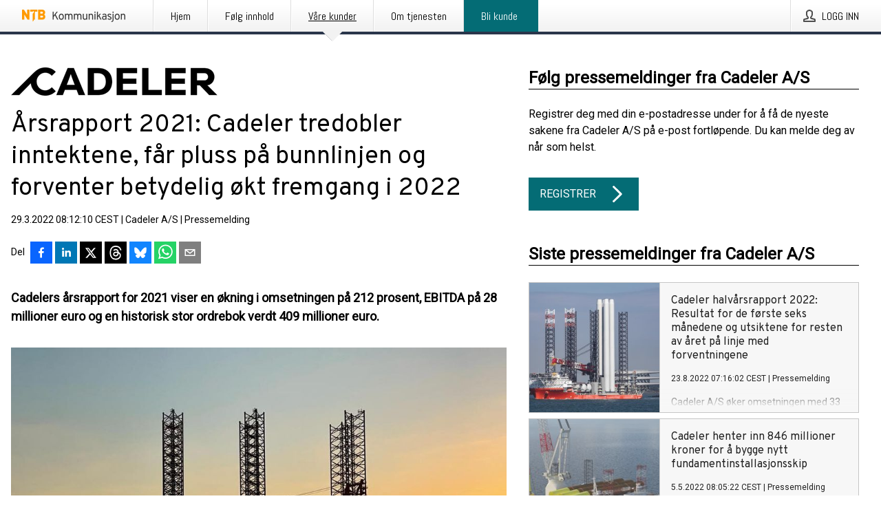

--- FILE ---
content_type: text/html; charset=utf-8
request_url: https://kommunikasjon.ntb.no/pressemelding/17929734/arsrapport-2021-cadeler-tredobler-inntektene-far-pluss-pa-bunnlinjen-og-forventer-betydelig-okt-fremgang-i-2022?publisherId=17847600
body_size: 46378
content:
<!doctype html>
<html lang="no" prefix="og: http://ogp.me/ns#">
<head>
<meta name="google-site-verification" content=_mWQSYyKdthTzDaA-1fvzayRBgvN6aJh_8Gab5O2zso />
<title data-rh="true">Årsrapport 2021: Cadeler tredobler inntektene, får pluss på bunnlinjen og forventer betydelig økt fremgang i 2022 | Cadeler A/S</title>
<meta data-rh="true" charset="utf-8"/><meta data-rh="true" name="viewport" content="width=device-width, initial-scale=1"/><meta data-rh="true" name="description" content="Cadelers årsrapport for 2021 viser en økning i omsetningen på 212 prosent, EBITDA på 28 millioner euro og en historisk stor ordrebok verdt 409 millioner euro."/><meta data-rh="true" property="og:type" content="article"/><meta data-rh="true" property="og:title" content="Årsrapport 2021: Cadeler tredobler inntektene, får pluss på bunnlinjen og forventer betydelig økt fremgang i 2022 | Cadeler A/S"/><meta data-rh="true" property="og:description" content="Cadelers årsrapport for 2021 viser en økning i omsetningen på 212 prosent, EBITDA på 28 millioner euro og en historisk stor ordrebok verdt 409 millioner euro."/><meta data-rh="true" property="og:url" content="https://kommunikasjon.ntb.no/pressemelding/17929734/arsrapport-2021-cadeler-tredobler-inntektene-far-pluss-pa-bunnlinjen-og-forventer-betydelig-okt-fremgang-i-2022?publisherId=17847600"/><meta data-rh="true" name="twitter:card" content="summary_large_image"/><meta data-rh="true" property="og:image" content="https://kommunikasjon.ntb.no/data/images/00183/50d73fd2-735c-4460-8d85-f507199bd5ba-w_960.jpg"/><meta data-rh="true" property="og:image:secure_url" content="https://kommunikasjon.ntb.no/data/images/00183/50d73fd2-735c-4460-8d85-f507199bd5ba-w_960.jpg"/>
<link data-rh="true" href="https://fonts.googleapis.com/css?family=Abel:400&amp;display=swap" type="text/css" rel="stylesheet"/><link data-rh="true" href="https://fonts.googleapis.com/css?family=Overpass:400&amp;display=swap" type="text/css" rel="stylesheet"/><link data-rh="true" href="https://fonts.googleapis.com/css?family=Roboto:400&amp;display=swap" type="text/css" rel="stylesheet"/>
<style data-styled="true" data-styled-version="5.3.11">.fSSOzb{display:block;margin:0 0 2rem;clear:both;color:#000000;font-size:0.9375rem;line-height:1.5;}/*!sc*/
.fSSOzb img{height:auto;max-width:100%;}/*!sc*/
.fSSOzb a{font-size:0.9375rem;color:#2973BA;display:inline-block;max-width:100%;text-overflow:ellipsis;overflow:hidden;vertical-align:bottom;}/*!sc*/
.fSSOzb .prs-align--center{text-align:center;}/*!sc*/
.fSSOzb .prs-align--left{text-align:left;}/*!sc*/
.fSSOzb .prs-align--right{text-align:right;}/*!sc*/
.fSSOzb ul.prs-align--center,.fSSOzb ol.prs-align--center,.fSSOzb ul.prs-align--right,.fSSOzb ol.prs-align--right{list-style-position:inside;}/*!sc*/
.fSSOzb table{font-size:1rem;display:block;border-collapse:collapse;overflow-x:auto;margin-bottom:1rem;width:100% !important;}/*!sc*/
.fSSOzb table tr:first-child{border:transparent;font-weight:bold;}/*!sc*/
.fSSOzb table tr:last-child{border:transparent;}/*!sc*/
.fSSOzb table tr:nth-child(even){background-color:#f6f6f6;}/*!sc*/
.fSSOzb table td{border:1px solid #4e4e4e;padding:0.5rem;vertical-align:middle;}/*!sc*/
.fSSOzb table td.prs-align--center{text-align:center;}/*!sc*/
.fSSOzb table td.prs-align--left{text-align:left;}/*!sc*/
.fSSOzb table td.prs-align--right{text-align:right;}/*!sc*/
.fSSOzb table p{margin:0;}/*!sc*/
.fSSOzb p:first-of-type{margin-top:0;}/*!sc*/
@media (min-width:1248px){.fSSOzb{font-size:1rem;}.fSSOzb a{font-size:1rem;}}/*!sc*/
.fSSOzb figure.content-figure{display:inline-block;margin:1rem 0 0 0;width:100%;}/*!sc*/
.fSSOzb figure.content-figure div{display:-webkit-box;display:-webkit-flex;display:-ms-flexbox;display:flex;}/*!sc*/
.fSSOzb .caption-wrapper{padding:1rem;font-size:1rem;line-height:1.5;background-color:#f6f6f6;}/*!sc*/
.fSSOzb .caption-wrapper strong{font-weight:700;font-size:0.875rem;}/*!sc*/
.fSSOzb blockquote{border-left:2px solid #C8C8C8;margin-left:1rem;padding-left:1rem;}/*!sc*/
data-styled.g1[id="sc-aXZVg"]{content:"fSSOzb,"}/*!sc*/
.fXMdBk{color:#000000;max-width:100%;font-size:0.875rem;line-height:1rem;margin-bottom:1.5rem;overflow:hidden;word-break:break-word;}/*!sc*/
.fXMdBk a{color:#2973BA;font-size:0.875rem;line-height:1rem;}/*!sc*/
data-styled.g2[id="sc-gEvEer"]{content:"fXMdBk,"}/*!sc*/
.khqkaR{display:-webkit-box;display:-webkit-flex;display:-ms-flexbox;display:flex;-webkit-align-items:center;-webkit-box-align:center;-ms-flex-align:center;align-items:center;cursor:pointer;position:relative;background-color:#046C75;padding:0 1.25rem;outline:0;border:0;border-radius:0;color:#fff;font-family:inherit;font-size:1rem;line-height:3rem;-webkit-transition:background-color 200ms ease-in-out;transition:background-color 200ms ease-in-out;text-align:left;text-transform:uppercase;height:3rem;min-width:160px;width:100%;max-width:160px;padding:0 1rem;}/*!sc*/
.khqkaR:hover,.khqkaR:focus{background-color:#6a6a6a;}/*!sc*/
data-styled.g22[id="sc-gFqAkR"]{content:"khqkaR,"}/*!sc*/
.knbisQ{display:-webkit-box;display:-webkit-flex;display:-ms-flexbox;display:flex;-webkit-align-items:center;-webkit-box-align:center;-ms-flex-align:center;align-items:center;margin-left:auto;color:#fff;}/*!sc*/
data-styled.g23[id="sc-ikkxIA"]{content:"knbisQ,"}/*!sc*/
.hPMxFA{display:-webkit-box;display:-webkit-flex;display:-ms-flexbox;display:flex;-webkit-flex-direction:column;-ms-flex-direction:column;flex-direction:column;height:100%;font-size:1rem;}/*!sc*/
@media (min-width:480px){.hPMxFA{font-size:1rem;}}/*!sc*/
data-styled.g49[id="sc-fXSgeo"]{content:"hPMxFA,"}/*!sc*/
.gOkMVt{display:-webkit-box;display:-webkit-flex;display:-ms-flexbox;display:flex;-webkit-flex-direction:column;-ms-flex-direction:column;flex-direction:column;min-height:100vh;}/*!sc*/
data-styled.g50[id="sc-JrDLc"]{content:"gOkMVt,"}/*!sc*/
.lPfXd{display:-webkit-box;display:-webkit-flex;display:-ms-flexbox;display:flex;-webkit-box-flex:1;-webkit-flex-grow:1;-ms-flex-positive:1;flex-grow:1;-webkit-flex-direction:row;-ms-flex-direction:row;flex-direction:row;-webkit-flex-wrap:wrap;-ms-flex-wrap:wrap;flex-wrap:wrap;}/*!sc*/
@media (min-width:1248px){}/*!sc*/
@media (min-width:1556px){}/*!sc*/
.iZEVNV{display:-webkit-box;display:-webkit-flex;display:-ms-flexbox;display:flex;-webkit-box-flex:1;-webkit-flex-grow:1;-ms-flex-positive:1;flex-grow:1;-webkit-flex-direction:row;-ms-flex-direction:row;flex-direction:row;-webkit-flex-wrap:wrap;-ms-flex-wrap:wrap;flex-wrap:wrap;-webkit-align-items:center;-webkit-box-align:center;-ms-flex-align:center;align-items:center;}/*!sc*/
@media (min-width:1248px){}/*!sc*/
@media (min-width:1556px){}/*!sc*/
.eGotXr{display:-webkit-box;display:-webkit-flex;display:-ms-flexbox;display:flex;-webkit-box-flex:1;-webkit-flex-grow:1;-ms-flex-positive:1;flex-grow:1;-webkit-flex-direction:row;-ms-flex-direction:row;flex-direction:row;-webkit-flex-wrap:wrap;-ms-flex-wrap:wrap;flex-wrap:wrap;-webkit-box-flex:1;-webkit-flex-grow:1;-ms-flex-positive:1;flex-grow:1;margin-left:0;max-width:720px;}/*!sc*/
@media (min-width:1248px){.eGotXr{margin-left:2rem;max-width:480px;}}/*!sc*/
@media (min-width:1556px){.eGotXr{margin-left:auto;max-width:620px;}}/*!sc*/
data-styled.g52[id="sc-bbSZdi"]{content:"lPfXd,iZEVNV,eGotXr,"}/*!sc*/
.eBBhA-D span.prs-content-placeholder{display:-webkit-box;display:-webkit-flex;display:-ms-flexbox;display:flex;background-image:url("data:image/svg+xml;utf8,%3Csvg viewBox='0 0 20 20' style='display: block; width: 20px; height: 20px;'%3E%3Cuse xlink:href='%23prs-icons_blocked'/%3E%3C/svg%3E");width:100%;background-color:#f6f6f6;border:1px solid #c6c6c6;font-size:0.875rem;padding:0.5rem;line-height:1.5;}/*!sc*/
.eBBhA-D span.prs-content-placeholder .prs-content-placeholder__container{display:-webkit-box;display:-webkit-flex;display:-ms-flexbox;display:flex;}/*!sc*/
.eBBhA-D span.prs-content-placeholder .prs-content-placeholder__container .prs-content-placeholder__icon{display:-webkit-box;display:-webkit-flex;display:-ms-flexbox;display:flex;-webkit-align-items:center;-webkit-box-align:center;-ms-flex-align:center;align-items:center;border-right:1px solid #c6c6c6;padding:0.5rem 1rem 0.5rem 0.5rem;margin-right:1rem;}/*!sc*/
.eBBhA-D span.prs-content-placeholder .prs-content-placeholder__container .prs-content-placeholder__icon svg{width:30px;height:30px;display:inline-block;}/*!sc*/
.eBBhA-D span.prs-content-placeholder .prs-content-placeholder__container .prs-content-placeholder__text{display:-webkit-box;display:-webkit-flex;display:-ms-flexbox;display:flex;-webkit-flex-direction:column;-ms-flex-direction:column;flex-direction:column;-webkit-box-pack:center;-webkit-justify-content:center;-ms-flex-pack:center;justify-content:center;padding-right:1rem;}/*!sc*/
.eBBhA-D span.prs-content-placeholder .prs-content-placeholder__container .prs-content-placeholder__text a{font-size:0.875rem;}/*!sc*/
.eBBhA-D.release iframe{max-width:100%;width:100%;border:0;}/*!sc*/
.eBBhA-D.article iframe{border:0;max-width:100%;display:block;}/*!sc*/
.eBBhA-D.short-message-thread iframe{max-width:100%;width:-webkit-fill-available !important;width:-moz-available !important;width:-webkit-fill-available !important;width:-moz-available !important;width:fill-available !important;border:0;display:block;}/*!sc*/
@media (min-width:1248px){.eBBhA-D{display:-webkit-box;display:-webkit-flex;display:-ms-flexbox;display:flex;-webkit-flex-wrap:wrap;-ms-flex-wrap:wrap;flex-wrap:wrap;-webkit-flex-direction:row;-ms-flex-direction:row;flex-direction:row;}}/*!sc*/
data-styled.g54[id="sc-hknOHE"]{content:"eBBhA-D,"}/*!sc*/
.dQplAC{width:100%;}/*!sc*/
data-styled.g55[id="sc-uVWWZ"]{content:"dQplAC,"}/*!sc*/
.fmhVoi{max-width:720px;}/*!sc*/
@media (min-width:1248px){.fmhVoi{-webkit-flex:0 0 720px;-ms-flex:0 0 720px;flex:0 0 720px;}}/*!sc*/
.short-message-thread .sc-hCPjZK .thread-item{position:relative;border-left:3px solid;padding-bottom:0.5rem;padding-left:2rem;margin-bottom:0.5rem;}/*!sc*/
.short-message-thread .sc-hCPjZK .thread-item::before{content:'';position:absolute;left:-14px;top:-2px;width:20px;height:20px;border-radius:50%;background-color:white;border:4px solid;z-index:2;margin-left:2px;}/*!sc*/
.short-message-thread .sc-hCPjZK .thread-item:not(:last-child)::after{content:'';position:absolute;left:-3px;bottom:-0.5rem;height:20%;width:3px;background-color:white;border-left:3px dotted;z-index:3;}/*!sc*/
.short-message-thread .sc-hCPjZK .thread-item:last-child{padding-bottom:0;margin-bottom:0;}/*!sc*/
data-styled.g56[id="sc-hCPjZK"]{content:"fmhVoi,"}/*!sc*/
.hvBpTQ{display:block;clear:both;margin:0 0 3rem;width:100%;}/*!sc*/
@media (min-width:1248px){}/*!sc*/
.jbIrja{display:block;clear:both;margin:0 0 3rem;width:100%;}/*!sc*/
@media (min-width:1248px){.jbIrja{margin:0 0 4.5rem 0;}}/*!sc*/
data-styled.g58[id="sc-cfxfcM"]{content:"hvBpTQ,jbIrja,"}/*!sc*/
.itfhPP{color:#000000;display:-webkit-box;display:-webkit-flex;display:-ms-flexbox;display:flex;-webkit-flex-direction:row;-ms-flex-direction:row;flex-direction:row;-webkit-flex-wrap:wrap;-ms-flex-wrap:wrap;flex-wrap:wrap;margin-bottom:1rem;}/*!sc*/
.itfhPP span{display:inline-block;line-height:32px;margin-right:0.5rem;font-size:0.9rem;}/*!sc*/
.itfhPP .react-share__ShareButton{margin-right:0.25rem;cursor:pointer;}/*!sc*/
data-styled.g59[id="sc-gFAWRd"]{content:"itfhPP,"}/*!sc*/
.bWcelp{display:-webkit-box;display:-webkit-flex;display:-ms-flexbox;display:flex;color:#000000;margin-bottom:1rem;}/*!sc*/
.bWcelp figure{cursor:pointer;width:100px;min-width:100px;max-width:100px;}/*!sc*/
.bWcelp .contact__single-contact span{line-height:1.5;}/*!sc*/
.bWcelp .contact__single-contact,.bWcelp .contact__title,.bWcelp .contact__name,.bWcelp .contact__email,.bWcelp .contact__phone{display:inline-block;margin:0 0 0.25rem;font-size:0.9rem;}/*!sc*/
.bWcelp ul{list-style:none;margin:0;padding:0;line-height:1.25;}/*!sc*/
.bWcelp a{color:#2973BA;}/*!sc*/
.bWcelp p{margin:0;}/*!sc*/
@media (min-width:480px){.bWcelp .contact__single-contact,.bWcelp .contact__title,.bWcelp .contact__name,.bWcelp .contact__email,.bWcelp .contact__phone{font-size:1rem;}}/*!sc*/
data-styled.g73[id="sc-cmaqmh"]{content:"bWcelp,"}/*!sc*/
.eXbEsv{height:auto;}/*!sc*/
.eXbEsv .ImageDiv__modal-image{display:block;}/*!sc*/
.eXbEsv .ImageDiv__modal-image.fullwidth{width:100%;}/*!sc*/
.kPcZvS{border-bottom:1px solid #c6c6c6;height:auto;}/*!sc*/
.kPcZvS .ImageDiv__modal-image{display:block;}/*!sc*/
.kPcZvS .ImageDiv__modal-image.fullwidth{width:100%;}/*!sc*/
data-styled.g77[id="sc-iMWBiJ"]{content:"eXbEsv,kPcZvS,"}/*!sc*/
.jEQyOT{height:auto;max-width:100%;}/*!sc*/
data-styled.g78[id="sc-fvtFIe"]{content:"jEQyOT,"}/*!sc*/
.eCFmeh{height:auto;max-width:300px;max-height:50px;margin:0 0 1rem 0;}/*!sc*/
.eCFmeh:not(:last-of-type){margin-right:.5rem;}/*!sc*/
@media (min-width:768px){.eCFmeh{max-height:75px;}}/*!sc*/
@media (min-width:960px){.eCFmeh{max-height:100px;}}/*!sc*/
data-styled.g79[id="sc-bBeLUv"]{content:"eCFmeh,"}/*!sc*/
.gUYVYJ{position:relative;margin:0;display:table;margin-bottom:2rem;table-layout:fixed;}/*!sc*/
.gUYVYJ img{display:block;}/*!sc*/
data-styled.g81[id="sc-jMakVo"]{content:"gUYVYJ,"}/*!sc*/
.dUYzjv{font-size:1rem;color:#000000;width:100%;padding:0 1rem 1rem;line-height:1.5;}/*!sc*/
.dUYzjv strong{font-weight:700;font-size:0.875rem;}/*!sc*/
data-styled.g82[id="sc-iMTnTL"]{content:"dUYzjv,"}/*!sc*/
.jLeYRJ{display:-webkit-box;display:-webkit-flex;display:-ms-flexbox;display:flex;-webkit-flex-direction:column;-ms-flex-direction:column;flex-direction:column;font-size:1rem;line-height:1.5;background-color:#f6f6f6;border:1px solid #c6c6c6;margin:0 0.5rem 0.5rem 0;width:100%;}/*!sc*/
.jLeYRJ figcaption{margin:1rem 0 0;}/*!sc*/
.jLeYRJ .GalleryItem__link{color:#2973BA;font-size:0.875rem;text-transform:uppercase;margin:auto 0 1rem 1rem;padding-top:1rem;}/*!sc*/
@media (min-width:480px){.jLeYRJ{width:calc(50% - .25rem);margin-right:.5rem;}.jLeYRJ:nth-child(even){margin-right:0;}}/*!sc*/
@media (min-width:768px){.jLeYRJ{width:calc(33.333333% - .333333rem);margin-right:.5rem;}.jLeYRJ:nth-child(even){margin-right:.5rem;}.jLeYRJ:nth-child(3n){margin-right:0;}}/*!sc*/
data-styled.g83[id="sc-krNlru"]{content:"jLeYRJ,"}/*!sc*/
.cxipxY{color:#000000;font-size:1.5rem;line-height:1.3;margin:0;display:block;}/*!sc*/
@media (min-width:768px){.cxipxY{font-size:2.25rem;}}/*!sc*/
data-styled.g84[id="sc-hwdzOV"]{content:"cxipxY,"}/*!sc*/
.kyeCIu{color:#000000;font-family:'Overpass',Arial,sans-serif;font-weight:400;}/*!sc*/
data-styled.g85[id="sc-jaXxmE"]{content:"kyeCIu,"}/*!sc*/
.gOTfaV{color:#000000;font-size:1.5rem;border-bottom:1px solid #000000;margin-top:0;margin-bottom:1.5rem;width:100%;line-height:1.3;}/*!sc*/
.gOTfaV small{color:#000000;}/*!sc*/
data-styled.g86[id="sc-ibQAlb"]{content:"gOTfaV,"}/*!sc*/
.kWWHQy{color:#000000;font-size:1rem;line-height:1.5;margin:2rem 0;}/*!sc*/
@media (min-width:768px){.kWWHQy{font-size:1.125rem;}}/*!sc*/
data-styled.g87[id="sc-jGKxIK"]{content:"kWWHQy,"}/*!sc*/
.gOQvak{color:#000000;line-height:1.5;margin:0 0 2rem;}/*!sc*/
data-styled.g88[id="sc-guJBdh"]{content:"gOQvak,"}/*!sc*/
.ckHvUA{margin:0 auto;width:100%;padding:2rem 1rem;}/*!sc*/
@media (min-width:768px){.ckHvUA{max-width:768px;padding:3rem 1.5rem;}}/*!sc*/
@media (min-width:960px){.ckHvUA{max-width:100%;}}/*!sc*/
@media (min-width:1248px){.ckHvUA{max-width:1248px;padding:3rem 0;}}/*!sc*/
@media (min-width:1556px){.ckHvUA{max-width:1556px;}}/*!sc*/
data-styled.g89[id="sc-hZDyAQ"]{content:"ckHvUA,"}/*!sc*/
.tHZgC{color:#4e4e4e;font-size:0.875rem;line-height:1.5;background:#f6f6f6;border-top:1px solid #c6c6c6;margin-top:auto;padding:2rem 0;}/*!sc*/
.tHZgC .footer__logo{margin-bottom:1rem;max-width:150px;max-height:30px;}/*!sc*/
.tHZgC .footer__notification a{font-size:inherit;margin-right:0;}/*!sc*/
.tHZgC .footer__notification div button{width:auto;max-width:100%;}/*!sc*/
.tHZgC .footer__notification div button span{text-align:center;}/*!sc*/
.tHZgC address{font-style:normal;}/*!sc*/
.tHZgC a{cursor:pointer;font-size:0.875rem;line-height:1.5;-webkit-text-decoration:none;text-decoration:none;margin-right:0.5rem;}/*!sc*/
data-styled.g91[id="sc-ktJbId"]{content:"tHZgC,"}/*!sc*/
.jfirxx{cursor:pointer;position:relative;background-color:#f6f6f6;border:1px solid #c6c6c6;margin-bottom:0.5rem;max-height:px;width:100%;}/*!sc*/
.jfirxx:last-of-type{margin-bottom:0;}/*!sc*/
.jfirxx h1{padding:1rem;}/*!sc*/
.jfirxx p{margin-bottom:0;line-height:1.5;color:#000000;}/*!sc*/
@media (min-width:1248px){.jfirxx .latest-release__overlay{display:block;position:absolute;top:0;left:0;width:100%;height:100%;-webkit-transform:translateZ(0);-ms-transform:translateZ(0);transform:translateZ(0);-webkit-transition:all 125ms ease-out;transition:all 125ms ease-out;opacity:.13;background-color:#FFFFFF;}.jfirxx:hover,.jfirxx:focus{border:1px solid #c6c6c6;box-shadow:2px 2px 6px -4px #4e4e4e;}.jfirxx:hover .latest-release__overlay,.jfirxx:focus .latest-release__overlay{height:0;opacity:0;}.jfirxx:hover .latest-release__title span,.jfirxx:focus .latest-release__title span{-webkit-text-decoration:underline;text-decoration:underline;}.jfirxx:hover .latest-release__title small,.jfirxx:focus .latest-release__title small{-webkit-text-decoration:underline;text-decoration:underline;}}/*!sc*/
data-styled.g110[id="sc-ejfMa-d"]{content:"jfirxx,"}/*!sc*/
.kLXtJn{display:-webkit-box;display:-webkit-flex;display:-ms-flexbox;display:flex;-webkit-flex-wrap:nowrap;-ms-flex-wrap:nowrap;flex-wrap:nowrap;-webkit-flex-direction:row;-ms-flex-direction:row;flex-direction:row;-webkit-text-decoration:none;text-decoration:none;height:100%;max-height:188px;overflow:hidden;}/*!sc*/
data-styled.g111[id="sc-iEXKAA"]{content:"kLXtJn,"}/*!sc*/
.eqFYw{position:relative;overflow:hidden;}/*!sc*/
data-styled.g112[id="sc-EgOXT"]{content:"eqFYw,"}/*!sc*/
.hGjQTW{font-size:0.875rem;color:#000000;margin:0 1rem;padding-bottom:1rem;}/*!sc*/
data-styled.g113[id="sc-eZYNyq"]{content:"hGjQTW,"}/*!sc*/
.fLLVqh{display:none;height:188px;min-width:190px;max-width:33.333333%;}/*!sc*/
@media (min-width:480px){.fLLVqh{display:block;}}/*!sc*/
data-styled.g114[id="sc-dlWCHZ"]{content:"fLLVqh,"}/*!sc*/
.jkjiwY{background-repeat:no-repeat;background-size:cover;border-right:1px solid #c6c6c6;height:188px;min-width:190px;max-width:33.333333%;}/*!sc*/
data-styled.g115[id="sc-hHOBiw"]{content:"jkjiwY,"}/*!sc*/
.dpiNKZ{color:#000000;margin-bottom:2rem;}/*!sc*/
.dpiNKZ img{padding-right:1.5rem;max-width:100%;height:auto;}/*!sc*/
data-styled.g124[id="sc-ktPPKK"]{content:"dpiNKZ,"}/*!sc*/
.kUPYII{line-height:1.5;margin:1rem 0;max-width:100%;color:#000000;font-size:0.9375rem;line-height:1.5;}/*!sc*/
.kUPYII p:first-child{margin-top:0;}/*!sc*/
.kUPYII a{color:#2973BA;font-size:0.9375rem;}/*!sc*/
@media (min-width:1248px){.kUPYII{font-size:1rem;}.kUPYII a{font-size:1rem;}}/*!sc*/
data-styled.g125[id="sc-YysOf"]{content:"kUPYII,"}/*!sc*/
.dZWyOR{font-style:normal;padding:1rem 0 0;line-height:1.5;min-width:100%;width:100%;}/*!sc*/
.dZWyOR a{color:#2973BA;display:block;max-width:100%;overflow:hidden;text-overflow:ellipsis;white-space:nowrap;margin:0 0 0.5rem;padding:0;}/*!sc*/
.dZWyOR a:last-of-type{margin:0;}/*!sc*/
@media (min-width:768px){.dZWyOR{border:0;padding-left:0;min-width:360px;max-width:360px;}}/*!sc*/
data-styled.g126[id="sc-cVzyXs"]{content:"dZWyOR,"}/*!sc*/
.cKWINA{border:0;font-size:1rem;line-height:1.25;padding:1rem;margin:0;color:#000000;font-family:'Overpass',Arial,sans-serif;font-weight:400;}/*!sc*/
.cKWINA small{display:block;margin-top:1rem;font-size:0.75rem;font-weight:normal;}/*!sc*/
data-styled.g131[id="sc-iXzfSG"]{content:"cKWINA,"}/*!sc*/
.dOWDNp{color:#000000;font-family:'Roboto',Arial,sans-serif;font-weight:400;}/*!sc*/
data-styled.g132[id="sc-lnPyaJ"]{content:"dOWDNp,"}/*!sc*/
button,hr,input{overflow:visible;}/*!sc*/
audio,canvas,progress,video{display:inline-block;}/*!sc*/
progress,sub,sup{vertical-align:baseline;}/*!sc*/
html{font-family:sans-serif;line-height:1.15;-ms-text-size-adjust:100%;-webkit-text-size-adjust:100%;}/*!sc*/
body{margin:0;}/*!sc*/
menu,article,aside,details,footer,header,nav,section{display:block;}/*!sc*/
h1{font-size:2em;margin:.67em 0;}/*!sc*/
figcaption,figure,main{display:block;}/*!sc*/
figure{margin:1em 40px;}/*!sc*/
hr{box-sizing:content-box;height:0;}/*!sc*/
code,kbd,pre,samp{font-family:monospace,monospace;font-size:1em;}/*!sc*/
a{background-color:transparent;-webkit-text-decoration-skip:objects;}/*!sc*/
a:active,a:hover{outline-width:0;}/*!sc*/
abbr[title]{border-bottom:none;-webkit-text-decoration:underline;text-decoration:underline;-webkit-text-decoration:underline dotted;text-decoration:underline dotted;}/*!sc*/
b,strong{font-weight:700;}/*!sc*/
dfn{font-style:italic;}/*!sc*/
mark{background-color:#ff0;color:#000;}/*!sc*/
small{font-size:80%;}/*!sc*/
sub,sup{font-size:75%;line-height:0;position:relative;}/*!sc*/
sub{bottom:-.25em;}/*!sc*/
sup{top:-.5em;}/*!sc*/
audio:not([controls]){display:none;height:0;}/*!sc*/
img{border-style:none;}/*!sc*/
svg:not(:root){overflow:hidden;}/*!sc*/
button,input,optgroup,select,textarea{font-family:sans-serif;font-size:100%;line-height:1.15;margin:0;}/*!sc*/
button,select{text-transform:none;}/*!sc*/
[type=submit],[type=reset],button,html [type=button]{-webkit-appearance:button;}/*!sc*/
[type=button]::-moz-focus-inner,[type=reset]::-moz-focus-inner,[type=submit]::-moz-focus-inner,button::-moz-focus-inner{border-style:none;padding:0;}/*!sc*/
[type=button]:-moz-focusring,[type=reset]:-moz-focusring,[type=submit]:-moz-focusring,button:-moz-focusring{outline:ButtonText dotted 1px;}/*!sc*/
fieldset{border:1px solid silver;margin:0 2px;padding:.35em .625em .75em;}/*!sc*/
legend{box-sizing:border-box;color:inherit;display:table;max-width:100%;padding:0;white-space:normal;}/*!sc*/
textarea{overflow:auto;}/*!sc*/
[type=checkbox],[type=radio]{box-sizing:border-box;padding:0;}/*!sc*/
[type=number]::-webkit-inner-spin-button,[type=number]::-webkit-outer-spin-button{height:auto;}/*!sc*/
[type=search]{-webkit-appearance:textfield;outline-offset:-2px;}/*!sc*/
[type=search]::-webkit-search-cancel-button,[type=search]::-webkit-search-decoration{-webkit-appearance:none;}/*!sc*/
::-webkit-file-upload-button{-webkit-appearance:button;font:inherit;}/*!sc*/
summary{display:list-item;}/*!sc*/
[hidden],template{display:none;}/*!sc*/
html,body,#root{box-sizing:border-box;font-size:16px;font-family:'Roboto',Arial,sans-serif;font-weight:400;}/*!sc*/
*,*::before,*::after{box-sizing:border-box;}/*!sc*/
a{color:#2973BA;font-size:1rem;}/*!sc*/
a,area,button,[role="button"],input:not([type=range]),label,select,summary,textarea{-ms-touch-action:manipulation;touch-action:manipulation;}/*!sc*/
.disable-scroll{position:relative;overflow:hidden;height:100%;}/*!sc*/
#svg-sprite{display:none;}/*!sc*/
data-styled.g160[id="sc-global-hiRyH1"]{content:"sc-global-hiRyH1,"}/*!sc*/
.gzaKQg{position:absolute;top:0;height:100%;background-color:rgba(15,15,15,0.85);bottom:0;left:0;right:0;width:100%;z-index:200;opacity:0;visibility:hidden;-webkit-animation-name:cFXyBS;animation-name:cFXyBS;-webkit-animation-duration:200ms;animation-duration:200ms;-webkit-animation-fill-mode:forwards;animation-fill-mode:forwards;}/*!sc*/
data-styled.g161[id="sc-kFWlue"]{content:"gzaKQg,"}/*!sc*/
.byndJj{cursor:default;display:-webkit-box;display:-webkit-flex;display:-ms-flexbox;display:flex;-webkit-flex-flow:row wrap;-ms-flex-flow:row wrap;flex-flow:row wrap;-webkit-align-content:center;-ms-flex-line-pack:center;align-content:center;margin:0 auto;height:75px;width:100vw;padding:1rem;z-index:300;font-size:1rem;border-left:2rem solid #3399cc;color:#000000;background-color:#FFFFFF;border-bottom:1px solid #c6c6c6;-webkit-transform:translateY(-100%) animation-name:fFUppR;-ms-transform:translateY(-100%) animation-name:fFUppR;transform:translateY(-100%) animation-name:fFUppR;-webkit-animation-duration:200ms;animation-duration:200ms;-webkit-animation-fill-mode:forwards;animation-fill-mode:forwards;}/*!sc*/
@media (min-width:768px){.byndJj{max-width:768px;}}/*!sc*/
@media (min-width:960px){.byndJj{max-width:100%;}}/*!sc*/
@media (min-width:1248px){.byndJj{max-width:1248px;}}/*!sc*/
@media (min-width:1556px){.byndJj{max-width:1556px;}}/*!sc*/
data-styled.g162[id="sc-bkEOxz"]{content:"byndJj,"}/*!sc*/
.eVxSpz{color:#000000;margin-left:auto;}/*!sc*/
data-styled.g164[id="sc-fbKhjd"]{content:"eVxSpz,"}/*!sc*/
.jnDbVF{font-family:Abel,Arial,sans-serif;position:relative;z-index:200;width:100%;height:50px;background:linear-gradient(to bottom,rgba(255,255,255,1) 16%,rgba(242,242,242,1) 100%);border-bottom:4px solid #2a364b;}/*!sc*/
data-styled.g165[id="sc-leSDtu"]{content:"jnDbVF,"}/*!sc*/
.kxvSfb{width:100%;height:100%;margin:0 auto;display:-webkit-box;display:-webkit-flex;display:-ms-flexbox;display:flex;-webkit-flex:1 0 0;-ms-flex:1 0 0;flex:1 0 0;-webkit-align-items:center;-webkit-box-align:center;-ms-flex-align:center;align-items:center;}/*!sc*/
.kxvSfb .agency-logo{padding:0 2.5rem 0 1rem;margin:auto;}/*!sc*/
.kxvSfb .agency-logo img{border:0;}/*!sc*/
.kxvSfb .agency-logo__small{max-width:120px;max-height:25px;display:block;}/*!sc*/
.kxvSfb .agency-logo__wide{max-width:150px;max-height:30px;display:none;}/*!sc*/
@media (min-width:768px){.kxvSfb{max-width:768px;}.kxvSfb .agency-logo__small{display:none;}.kxvSfb .agency-logo__wide{display:block;}}/*!sc*/
@media (min-width:960px){.kxvSfb{max-width:960px;}}/*!sc*/
@media (min-width:1248px){.kxvSfb{max-width:1248px;}}/*!sc*/
@media (min-width:1556px){.kxvSfb{max-width:1556px;}}/*!sc*/
data-styled.g166[id="sc-bJBgwP"]{content:"kxvSfb,"}/*!sc*/
.dpTTmB{list-style:none;padding:0;margin:0;-webkit-box-flex:1;-webkit-flex-grow:1;-ms-flex-positive:1;flex-grow:1;height:100%;display:none;text-align:left;}/*!sc*/
@media (min-width:960px){.dpTTmB{max-width:960px;display:block;}}/*!sc*/
.kJpqUD{list-style:none;padding:0;margin:0;-webkit-box-flex:1;-webkit-flex-grow:1;-ms-flex-positive:1;flex-grow:1;height:100%;}/*!sc*/
@media (min-width:960px){.kJpqUD{max-width:960px;}}/*!sc*/
.kkFDpT{list-style:none;padding:0;margin:0;-webkit-box-flex:1;-webkit-flex-grow:1;-ms-flex-positive:1;flex-grow:1;height:100%;text-align:right;}/*!sc*/
@media (min-width:960px){.kkFDpT{max-width:960px;}}/*!sc*/
data-styled.g167[id="sc-dGCmGc"]{content:"dpTTmB,kJpqUD,kkFDpT,"}/*!sc*/
.gKxjP{display:block;width:100%;height:100%;color:#000;padding:13px 24px 0;-webkit-text-decoration:none;text-decoration:none;}/*!sc*/
.gKxjP .title{font: 14px Abel, sans-serif;display:inline-block;vertical-align:middle;position:relative;z-index:15;margin:0;}/*!sc*/
.gKxjP:focus{outline:none;border:1px solid black;margin-top:1px;height:calc(100% - 2px);}/*!sc*/
.gKxjP:focus > .active-bg{position:absolute;top:50%;left:50%;-webkit-transform:translate(-50%,-50%);-ms-transform:translate(-50%,-50%);transform:translate(-50%,-50%);width:calc(100% - 3px);height:calc(100% - 2px);margin-top:1px;z-index:10;}/*!sc*/
.gKxjP .title.active{-webkit-text-decoration:underline;text-decoration:underline;}/*!sc*/
@media (min-width:960px){.gKxjP{padding:13px 20px 0 20px;}}/*!sc*/
@media (min-width:768px){.gKxjP .title{font:16px Abel,sans-serif;}}/*!sc*/
@media (min-width:1248px){.gKxjP{padding:13px 24px 0 24px;}.gKxjP:hover,.gKxjP:visited,.gKxjP:focus{color:#000;-webkit-text-decoration:none;text-decoration:none;}}/*!sc*/
data-styled.g168[id="sc-fAGzit"]{content:"gKxjP,"}/*!sc*/
.jBEcaA{position:relative;height:100%;display:inline-block;vertical-align:middle;border-left:1px solid #fff;margin-left:1px;}/*!sc*/
.jBEcaA.highlighted-cta{border-left:1px solid #046c75;}/*!sc*/
.jBEcaA.highlighted-cta .sc-fAGzit{background-color:#046c75;}/*!sc*/
.jBEcaA.highlighted-cta .sc-fAGzit .title{color:#FFFFFF;}/*!sc*/
.jBEcaA.highlighted-cta .sc-fAGzit .title.active{color:#FFFFFF;}/*!sc*/
.jBEcaA.highlighted-cta .sc-fAGzit .active-bg{border:3px solid #046c75;background:#046c75;}/*!sc*/
.jBEcaA.highlighted-cta .sc-fAGzit .active-marker{background-color:#046c75;}/*!sc*/
.jBEcaA:first-of-type{border-left:1px solid #fff;}/*!sc*/
.jBEcaA::before{content:'';width:1px;height:100%;position:absolute;top:0;left:-2px;background-color:#dedede;}/*!sc*/
@media (min-width:1248px){.jBEcaA:hover,.jBEcaA:focus{color:#2a364b;}}/*!sc*/
@media (min-width:960px){}/*!sc*/
.jWGUyk{position:relative;height:100%;display:inline-block;vertical-align:middle;border-left:1px solid #fff;margin-left:1px;}/*!sc*/
.jWGUyk.highlighted-cta{border-left:1px solid #046c75;}/*!sc*/
.jWGUyk.highlighted-cta .sc-fAGzit{background-color:#046c75;}/*!sc*/
.jWGUyk.highlighted-cta .sc-fAGzit .title{color:#FFFFFF;}/*!sc*/
.jWGUyk.highlighted-cta .sc-fAGzit .title.active{color:#FFFFFF;}/*!sc*/
.jWGUyk.highlighted-cta .sc-fAGzit .active-bg{border:3px solid #046c75;background:#046c75;}/*!sc*/
.jWGUyk.highlighted-cta .sc-fAGzit .active-marker{background-color:#046c75;}/*!sc*/
.jWGUyk:first-of-type{border-left:1px solid #fff;}/*!sc*/
.jWGUyk::before{content:'';width:1px;height:100%;position:absolute;top:0;left:-2px;background-color:#dedede;}/*!sc*/
@media (min-width:1248px){.jWGUyk:hover,.jWGUyk:focus{color:#2a364b;}}/*!sc*/
.jWGUyk .active-marker{display:block;width:20px;height:20px;position:absolute;bottom:-10px;left:calc(50% - 10px);background-color:#f2f2f2;-webkit-transform:rotate(45deg);-ms-transform:rotate(45deg);transform:rotate(45deg);z-index:5;box-shadow:0 1px 0 -1px #2a364b;}/*!sc*/
.jWGUyk .active-marker.dark{background-color:#2a364b;}/*!sc*/
.jWGUyk .active-bg{position:absolute;top:0;left:0;width:100%;height:100%;background:#fff;background:linear-gradient(to bottom,rgba(255,255,255,1) 16%,rgba(242,242,242,1) 100%);z-index:10;}/*!sc*/
@media (min-width:960px){}/*!sc*/
.cymCDI{position:relative;height:100%;display:inline-block;vertical-align:middle;border-left:1px solid #fff;margin-left:1px;}/*!sc*/
.cymCDI.highlighted-cta{border-left:1px solid #046c75;}/*!sc*/
.cymCDI.highlighted-cta .sc-fAGzit{background-color:#046c75;}/*!sc*/
.cymCDI.highlighted-cta .sc-fAGzit .title{color:#FFFFFF;}/*!sc*/
.cymCDI.highlighted-cta .sc-fAGzit .title.active{color:#FFFFFF;}/*!sc*/
.cymCDI.highlighted-cta .sc-fAGzit .active-bg{border:3px solid #046c75;background:#046c75;}/*!sc*/
.cymCDI.highlighted-cta .sc-fAGzit .active-marker{background-color:#046c75;}/*!sc*/
.cymCDI:first-of-type{border-left:1px solid #fff;}/*!sc*/
.cymCDI::before{content:'';width:1px;height:100%;position:absolute;top:0;left:-2px;background-color:#dedede;}/*!sc*/
@media (min-width:1248px){.cymCDI:hover,.cymCDI:focus{color:#2a364b;}}/*!sc*/
@media (min-width:960px){.cymCDI{display:none;text-align:left;}}/*!sc*/
data-styled.g169[id="sc-bkSUFG"]{content:"jBEcaA,jWGUyk,cymCDI,"}/*!sc*/
.iAixrQ{font-family:Abel,Arial,sans-serif;background-color:transparent;display:inline-block;vertical-align:middle;cursor:pointer;margin:0;outline:0;border:0;padding:0 16px;line-height:1;width:100%;height:100%;}/*!sc*/
.iAixrQ:focus{outline:1px solid black;}/*!sc*/
data-styled.g170[id="sc-deXhhX"]{content:"iAixrQ,"}/*!sc*/
.fIPPWv{color:#4e4e4e;position:relative;z-index:15;display:inline-block;vertical-align:middle;margin-right:0.5rem;display:inline-block;}/*!sc*/
.fIPPWv svg{height:25px;width:25px;}/*!sc*/
@media (min-width:768px){}/*!sc*/
data-styled.g171[id="sc-dQEtJz"]{content:"fIPPWv,"}/*!sc*/
.hshJoH{font: 16px 'Abel', sans-serif;position:absolute;top:0;left:0;right:0;padding-top:50px;background-color:#4d4e4f;-webkit-transform:translateY(-100%);-ms-transform:translateY(-100%);transform:translateY(-100%);-webkit-transition:-webkit-transform 300ms ease-in-out;-webkit-transition:transform 300ms ease-in-out;transition:transform 300ms ease-in-out;z-index:100;width:100%;min-height:100%;height:100%;}/*!sc*/
data-styled.g173[id="sc-kCMKrZ"]{content:"hshJoH,"}/*!sc*/
.bngMQs{position:absolute;top:1rem;right:0.5rem;cursor:pointer;color:#fff;width:45px;height:45px;z-index:300;display:-webkit-box;display:-webkit-flex;display:-ms-flexbox;display:flex;-webkit-align-items:center;-webkit-box-align:center;-ms-flex-align:center;align-items:center;-webkit-box-pack:center;-webkit-justify-content:center;-ms-flex-pack:center;justify-content:center;border:none;background:none;}/*!sc*/
.bngMQs:focus-visible{outline:auto;}/*!sc*/
data-styled.g174[id="sc-dJiZtA"]{content:"bngMQs,"}/*!sc*/
.bHBDXI{position:relative;margin:0 auto;padding:3.5rem 1rem 1.5rem;min-height:100%;height:100%;width:100%;overflow-y:auto;-webkit-overflow-scrolling:touch;-webkit-transform:translateZ(0);-ms-transform:translateZ(0);transform:translateZ(0);}/*!sc*/
@media (min-width:768px){.bHBDXI{max-width:768px;}}/*!sc*/
@media (min-width:960px){.bHBDXI{max-width:960px;}}/*!sc*/
@media (min-width:1248px){.bHBDXI{max-width:1248px;}}/*!sc*/
@media (min-width:1556px){.bHBDXI{max-width:1556px;}}/*!sc*/
data-styled.g175[id="sc-epALIP"]{content:"bHBDXI,"}/*!sc*/
.noScroll,.noScroll body{overflow:hidden !important;position:relative;height:100%;}/*!sc*/
#coiOverlay{background:rgba(15,15,15,0.85);display:-webkit-box;display:-webkit-flex;display:-ms-flexbox;display:flex;position:fixed;top:0;left:0;width:100%;height:100%;-webkit-box-pack:center;-webkit-justify-content:center;-ms-flex-pack:center;justify-content:center;-webkit-align-items:center;-webkit-box-align:center;-ms-flex-align:center;align-items:center;z-index:99999999999;box-sizing:border-box;padding-top:3rem;}/*!sc*/
@media (min-width:768px){#coiOverlay{padding-top:0;}}/*!sc*/
#coi-banner-wrapper{outline:0;width:600px;opacity:0;max-width:100%;max-height:100%;background:#FFFFFF;overflow-x:hidden;border-radius:0;border-style:solid;border-width:0;border-color:#046C75;-webkit-transition:opacity 200ms;transition:opacity 200ms;}/*!sc*/
#coi-banner-wrapper *{-webkit-font-smoothing:antialiased;box-sizing:border-box;text-align:left;line-height:1.5;color:#000000;}/*!sc*/
#coi-banner-wrapper *:focus-visible,#coi-banner-wrapper *:focus{outline:0;}/*!sc*/
@-webkit-keyframes ci-bounce{#coi-banner-wrapper 0%,#coi-banner-wrapper 20%,#coi-banner-wrapper 50%,#coi-banner-wrapper 80%,#coi-banner-wrapper 100%{-webkit-transform:translateY(0);}#coi-banner-wrapper 40%{-webkit-transform:translateY(-30px);}#coi-banner-wrapper 60%{-webkit-transform:translateY(-20px);}}/*!sc*/
@-webkit-keyframes ci-bounce{0%,20%,50%,80%,100%{-webkit-transform:translateY(0);-ms-transform:translateY(0);transform:translateY(0);}40%{-webkit-transform:translateY(-30px);-ms-transform:translateY(-30px);transform:translateY(-30px);}60%{-webkit-transform:translateY(-20px);-ms-transform:translateY(-20px);transform:translateY(-20px);}}/*!sc*/
@keyframes ci-bounce{0%,20%,50%,80%,100%{-webkit-transform:translateY(0);-ms-transform:translateY(0);transform:translateY(0);}40%{-webkit-transform:translateY(-30px);-ms-transform:translateY(-30px);transform:translateY(-30px);}60%{-webkit-transform:translateY(-20px);-ms-transform:translateY(-20px);transform:translateY(-20px);}}/*!sc*/
#coi-banner-wrapper.ci-bounce{-webkit-animation-duration:1s;-webkit-animation-duration:1s;animation-duration:1s;-webkit-animation-name:bounce;-webkit-animation-name:ci-bounce;animation-name:ci-bounce;}/*!sc*/
#coi-banner-wrapper a[target="_blank"]:not(.coi-external-link):after{margin:0 3px 0 5px;content:url([data-uri]);}/*!sc*/
#coi-banner-wrapper #coiBannerHeadline{padding-bottom:0.5rem;margin:1rem 2rem 1rem 2rem;border-bottom:1px solid #e5e5e5;display:-webkit-box;display:-webkit-flex;display:-ms-flexbox;display:flex;-webkit-box-pack:center;-webkit-justify-content:center;-ms-flex-pack:center;justify-content:center;text-align:center;}/*!sc*/
#coi-banner-wrapper button.ci-btn-tab-active .ci-arrow{-webkit-transform:rotate(45deg) !important;-ms-transform:rotate(45deg) !important;transform:rotate(45deg) !important;-webkit-transform:rotate(45deg) !important;top:0px;}/*!sc*/
#coi-banner-wrapper button#showDetailsButton,#coi-banner-wrapper button#hideDetailsButton{-webkit-box-pack:center;-webkit-justify-content:center;-ms-flex-pack:center;justify-content:center;padding-top:1rem;padding-bottom:1rem;border-top:1px solid #e5e5e5;-webkit-transition:background-color 200ms ease-in-out,color 200ms ease-in-out;transition:background-color 200ms ease-in-out,color 200ms ease-in-out;}/*!sc*/
#coi-banner-wrapper button#showDetailsButton:hover,#coi-banner-wrapper button#hideDetailsButton:hover,#coi-banner-wrapper button#showDetailsButton:focus,#coi-banner-wrapper button#hideDetailsButton:focus{background-color:#6a6a6a;color:#FFFFFF;}/*!sc*/
#coi-banner-wrapper button#showDetailsButton:hover .ci-arrow,#coi-banner-wrapper button#hideDetailsButton:hover .ci-arrow,#coi-banner-wrapper button#showDetailsButton:focus .ci-arrow,#coi-banner-wrapper button#hideDetailsButton:focus .ci-arrow{border-color:#FFFFFF;}/*!sc*/
#coi-banner-wrapper button#hideDetailsButton{box-shadow:5px -5px 10px #e5e5e5;border-bottom:1px solid #e5e5e5;}/*!sc*/
#coi-banner-wrapper button#hideDetailsButton .ci-arrow{-webkit-transform:rotate(45deg) !important;-ms-transform:rotate(45deg) !important;transform:rotate(45deg) !important;-webkit-transform:rotate(45deg) !important;top:0px;}/*!sc*/
#coi-banner-wrapper button.action{display:block;-webkit-align-items:center;-webkit-box-align:center;-ms-flex-align:center;align-items:center;cursor:pointer;position:relative;padding:0 1.25rem;outline:0;border:0;font-family:inherit;font-size:1rem;text-align:center;text-transform:uppercase;-webkit-text-decoration:none;text-decoration:none;-webkit-transition:background-color 200ms ease-in-out;transition:background-color 200ms ease-in-out;height:3rem;margin:0.75rem;min-width:180px;}/*!sc*/
#coi-banner-wrapper button.action.primary{color:#FFFFFF;background-color:#046C75;}/*!sc*/
#coi-banner-wrapper button.action.primary:hover,#coi-banner-wrapper button.action.primary:focus{background-color:#6a6a6a;color:#FFFFFF;}/*!sc*/
#coi-banner-wrapper button.action.secondary{color:inherit;background-color:#f6f6f6;border:1px solid #e5e5e5;}/*!sc*/
#coi-banner-wrapper button.action.secondary:hover,#coi-banner-wrapper button.action.secondary:focus{background-color:#6a6a6a;color:#FFFFFF;}/*!sc*/
#coi-banner-wrapper button.action.secondary.details-dependent{display:none;}/*!sc*/
#coi-banner-wrapper button.action.secondary.active{display:-webkit-box;display:-webkit-flex;display:-ms-flexbox;display:flex;}/*!sc*/
#coi-banner-wrapper .coi-banner__page{background-color:#FFFFFF;-webkit-flex:1;-ms-flex:1;flex:1;-webkit-flex-direction:column;-ms-flex-direction:column;flex-direction:column;-webkit-align-items:flex-end;-webkit-box-align:flex-end;-ms-flex-align:flex-end;align-items:flex-end;display:block;height:100%;}/*!sc*/
#coi-banner-wrapper .coi-banner__page a{line-height:1.5;cursor:pointer;-webkit-text-decoration:underline;text-decoration:underline;color:#2973BA;font-size:0.875rem;}/*!sc*/
#coi-banner-wrapper .coi-banner__page .ci-arrow{border:solid;border-width:0 3px 3px 0;display:inline-block;padding:3px;-webkit-transition:all .3s ease;transition:all .3s ease;margin-right:10px;width:10px;height:10px;-webkit-transform:rotate(-45deg);-ms-transform:rotate(-45deg);transform:rotate(-45deg);-webkit-transform:rotate(-45deg);position:relative;}/*!sc*/
#coi-banner-wrapper .coi-banner__page .coi-button-group{display:none;padding-bottom:0.5rem;display:none;-webkit-flex:auto;-ms-flex:auto;flex:auto;-webkit-box-pack:center;-webkit-justify-content:center;-ms-flex-pack:center;justify-content:center;-webkit-flex-direction:column;-ms-flex-direction:column;flex-direction:column;}/*!sc*/
@media (min-width:768px){#coi-banner-wrapper .coi-banner__page .coi-button-group{-webkit-flex-direction:row;-ms-flex-direction:row;flex-direction:row;}}/*!sc*/
#coi-banner-wrapper .coi-banner__page .coi-button-group.active{display:-webkit-box;display:-webkit-flex;display:-ms-flexbox;display:flex;}/*!sc*/
#coi-banner-wrapper .coi-banner__page .coi-banner__summary{background-color:#FFFFFF;}/*!sc*/
#coi-banner-wrapper .coi-banner__page .coi-consent-banner__update-consent-container{display:none;-webkit-box-pack:center;-webkit-justify-content:center;-ms-flex-pack:center;justify-content:center;background-color:#FFFFFF;position:-webkit-sticky;position:sticky;bottom:0;border-top:1px solid #e5e5e5;width:100%;}/*!sc*/
#coi-banner-wrapper .coi-banner__page .coi-consent-banner__update-consent-container button{width:100%;}/*!sc*/
@media (min-width:768px){#coi-banner-wrapper .coi-banner__page .coi-consent-banner__update-consent-container button{width:auto;}}/*!sc*/
#coi-banner-wrapper .coi-banner__page .coi-consent-banner__update-consent-container.active{display:-webkit-box;display:-webkit-flex;display:-ms-flexbox;display:flex;z-index:2;}/*!sc*/
#coi-banner-wrapper .coi-banner__page .coi-consent-banner__categories-wrapper{box-sizing:border-box;position:relative;padding:0 1rem 1rem 1rem;display:none;-webkit-flex-direction:column;-ms-flex-direction:column;flex-direction:column;}/*!sc*/
#coi-banner-wrapper .coi-banner__page .coi-consent-banner__categories-wrapper.active{display:-webkit-box;display:-webkit-flex;display:-ms-flexbox;display:flex;}/*!sc*/
#coi-banner-wrapper .coi-banner__page .coi-consent-banner__categories-wrapper .coi-consent-banner__category-container{display:-webkit-box;display:-webkit-flex;display:-ms-flexbox;display:flex;-webkit-flex-direction:column;-ms-flex-direction:column;flex-direction:column;padding:0.5rem 1rem 0.5rem 1rem;min-height:50px;-webkit-box-pack:center;-webkit-justify-content:center;-ms-flex-pack:center;justify-content:center;border-bottom:1px solid #e5e5e5;}/*!sc*/
#coi-banner-wrapper .coi-banner__page .coi-consent-banner__categories-wrapper .coi-consent-banner__category-container:last-child{border-bottom:0;}/*!sc*/
#coi-banner-wrapper .coi-banner__page .coi-consent-banner__categories-wrapper .coi-consent-banner__category-container .cookie-details__detail-container{-webkit-flex:1;-ms-flex:1;flex:1;word-break:break-word;display:-webkit-box;display:-webkit-flex;display:-ms-flexbox;display:flex;-webkit-flex-direction:column;-ms-flex-direction:column;flex-direction:column;padding-bottom:0.5rem;}/*!sc*/
#coi-banner-wrapper .coi-banner__page .coi-consent-banner__categories-wrapper .coi-consent-banner__category-container .cookie-details__detail-container a{font-size:0.75rem;}/*!sc*/
#coi-banner-wrapper .coi-banner__page .coi-consent-banner__categories-wrapper .coi-consent-banner__category-container .cookie-details__detail-container span{display:-webkit-box;display:-webkit-flex;display:-ms-flexbox;display:flex;}/*!sc*/
@media (min-width:768px){#coi-banner-wrapper .coi-banner__page .coi-consent-banner__categories-wrapper .coi-consent-banner__category-container .cookie-details__detail-container{-webkit-flex-direction:row;-ms-flex-direction:row;flex-direction:row;padding-bottom:0;}}/*!sc*/
#coi-banner-wrapper .coi-banner__page .coi-consent-banner__categories-wrapper .coi-consent-banner__category-container .cookie-details__detail-title{font-weight:bold;}/*!sc*/
@media (min-width:768px){#coi-banner-wrapper .coi-banner__page .coi-consent-banner__categories-wrapper .coi-consent-banner__category-container .cookie-details__detail-title{-webkit-flex:2;-ms-flex:2;flex:2;max-width:30%;}}/*!sc*/
#coi-banner-wrapper .coi-banner__page .coi-consent-banner__categories-wrapper .coi-consent-banner__category-container .cookie-details__detail-content{-webkit-flex:4;-ms-flex:4;flex:4;}/*!sc*/
#coi-banner-wrapper .coi-banner__page .coi-consent-banner__categories-wrapper .coi-consent-banner__category-container .coi-consent-banner__found-cookies{display:-webkit-box;display:-webkit-flex;display:-ms-flexbox;display:flex;-webkit-flex-direction:column;-ms-flex-direction:column;flex-direction:column;font-size:0.75rem;}/*!sc*/
#coi-banner-wrapper .coi-banner__page .coi-consent-banner__categories-wrapper .coi-consent-banner__category-container .coi-consent-banner__cookie-details{border:1px solid #e5e5e5;padding:0.5rem;margin-bottom:0.5rem;background-color:#f6f6f6;-webkit-flex-direction:column;-ms-flex-direction:column;flex-direction:column;}/*!sc*/
#coi-banner-wrapper .coi-banner__page .coi-consent-banner__categories-wrapper .coi-consent-banner__name-container{position:relative;display:-webkit-box;display:-webkit-flex;display:-ms-flexbox;display:flex;}/*!sc*/
#coi-banner-wrapper .coi-banner__page .coi-consent-banner__categories-wrapper .coi-consent-banner__category-name{cursor:pointer;display:-webkit-box;display:-webkit-flex;display:-ms-flexbox;display:flex;border:none;background:none;-webkit-align-items:baseline;-webkit-box-align:baseline;-ms-flex-align:baseline;align-items:baseline;min-width:30%;padding:0.5rem 0 0.5rem 0;-webkit-flex:unset;-ms-flex:unset;flex:unset;font-family:inherit;-webkit-transition:background-color 200ms ease-in-out,color 200ms ease-in-out;transition:background-color 200ms ease-in-out,color 200ms ease-in-out;}/*!sc*/
#coi-banner-wrapper .coi-banner__page .coi-consent-banner__categories-wrapper .coi-consent-banner__category-name span{-webkit-transition:color 200ms ease-in-out;transition:color 200ms ease-in-out;}/*!sc*/
#coi-banner-wrapper .coi-banner__page .coi-consent-banner__categories-wrapper .coi-consent-banner__category-name:hover,#coi-banner-wrapper .coi-banner__page .coi-consent-banner__categories-wrapper .coi-consent-banner__category-name:focus{background-color:#6a6a6a;}/*!sc*/
#coi-banner-wrapper .coi-banner__page .coi-consent-banner__categories-wrapper .coi-consent-banner__category-name:hover .ci-arrow,#coi-banner-wrapper .coi-banner__page .coi-consent-banner__categories-wrapper .coi-consent-banner__category-name:focus .ci-arrow{border-color:#FFFFFF;}/*!sc*/
#coi-banner-wrapper .coi-banner__page .coi-consent-banner__categories-wrapper .coi-consent-banner__category-name:hover span,#coi-banner-wrapper .coi-banner__page .coi-consent-banner__categories-wrapper .coi-consent-banner__category-name:focus span{color:#FFFFFF;}/*!sc*/
@media (min-width:768px){#coi-banner-wrapper .coi-banner__page .coi-consent-banner__categories-wrapper .coi-consent-banner__category-name{-webkit-flex-direction:column;-ms-flex-direction:column;flex-direction:column;}}/*!sc*/
#coi-banner-wrapper .coi-banner__page .coi-consent-banner__categories-wrapper .coi-consent-banner__category-name .coi-consent-banner__category-name-switch{padding-right:0.5rem;}/*!sc*/
#coi-banner-wrapper .coi-banner__page .coi-consent-banner__categories-wrapper .coi-consent-banner__category-name span{font-size:0.875rem;font-family:inherit;font-weight:bold;}/*!sc*/
#coi-banner-wrapper .coi-banner__page .coi-consent-banner__categories-wrapper .coi-consent-banner__category-controls{display:-webkit-box;display:-webkit-flex;display:-ms-flexbox;display:flex;-webkit-align-items:center;-webkit-box-align:center;-ms-flex-align:center;align-items:center;-webkit-flex-flow:row wrap;-ms-flex-flow:row wrap;flex-flow:row wrap;position:relative;}/*!sc*/
#coi-banner-wrapper .coi-banner__page .coi-consent-banner__categories-wrapper .coi-consent-banner__category-controls .coi-consent-banner__category-controls__label-toggle{display:-webkit-box;display:-webkit-flex;display:-ms-flexbox;display:flex;-webkit-align-items:center;-webkit-box-align:center;-ms-flex-align:center;align-items:center;-webkit-box-pack:justify;-webkit-justify-content:space-between;-ms-flex-pack:justify;justify-content:space-between;width:100%;}/*!sc*/
@media (min-width:768px){#coi-banner-wrapper .coi-banner__page .coi-consent-banner__categories-wrapper .coi-consent-banner__category-controls .coi-consent-banner__category-description{display:-webkit-box;display:-webkit-flex;display:-ms-flexbox;display:flex;}}/*!sc*/
#coi-banner-wrapper .coi-banner__page .coi-consent-banner__categories-wrapper .coi-consent-banner__category-controls .coi-consent-banner__switch-container{display:-webkit-box;display:-webkit-flex;display:-ms-flexbox;display:flex;}/*!sc*/
#coi-banner-wrapper .coi-banner__page .coi-consent-banner__categories-wrapper .coi-consent-banner__category-expander{position:absolute;opacity:0;z-index:-1;}/*!sc*/
#coi-banner-wrapper .coi-banner__page .coi-consent-banner__categories-wrapper .coi-checkboxes{position:relative;display:-webkit-box;display:-webkit-flex;display:-ms-flexbox;display:flex;-webkit-flex-direction:column-reverse;-ms-flex-direction:column-reverse;flex-direction:column-reverse;-webkit-box-pack:justify;-webkit-justify-content:space-between;-ms-flex-pack:justify;justify-content:space-between;-webkit-align-items:center;-webkit-box-align:center;-ms-flex-align:center;align-items:center;font-weight:500;}/*!sc*/
#coi-banner-wrapper .coi-banner__page .coi-consent-banner__categories-wrapper .coi-checkboxes .checkbox-toggle{background:#6a6a6a;width:65px;height:40px;border-radius:100px;position:relative;cursor:pointer;-webkit-transition:.3s ease;transition:.3s ease;-webkit-transform-origin:center;-ms-transform-origin:center;transform-origin:center;-webkit-transform:scale(.8);-ms-transform:scale(.8);transform:scale(.8);}/*!sc*/
#coi-banner-wrapper .coi-banner__page .coi-consent-banner__categories-wrapper .coi-checkboxes .checkbox-toggle:before{-webkit-transition:.3s ease;transition:.3s ease;content:'';width:30px;height:30px;position:absolute;background:#FFFFFF;left:5px;top:5px;box-sizing:border-box;color:#333333;border-radius:100px;}/*!sc*/
@media (min-width:768px){#coi-banner-wrapper .coi-banner__page .coi-consent-banner__categories-wrapper .coi-checkboxes .checkbox-toggle{-webkit-transform:scale(1);-ms-transform:scale(1);transform:scale(1);}}/*!sc*/
#coi-banner-wrapper .coi-banner__page .coi-consent-banner__categories-wrapper .coi-checkboxes input{opacity:0 !important;position:absolute;z-index:1;width:100%;height:100%;cursor:pointer;-webkit-clip:initial !important;clip:initial !important;left:0 !important;top:0 !important;display:block !important;}/*!sc*/
#coi-banner-wrapper .coi-banner__page .coi-consent-banner__categories-wrapper .coi-checkboxes input[type=checkbox]:focus-visible + .checkbox-toggle{-webkit-transition:0.05s;transition:0.05s;outline:0.2rem solid #046C7580;outline-offset:2px;-moz-outline-radius:0.1875rem;}/*!sc*/
#coi-banner-wrapper .coi-banner__page .coi-consent-banner__categories-wrapper .coi-checkboxes input[type=checkbox]:checked + .checkbox-toggle{background:#046C75;}/*!sc*/
#coi-banner-wrapper .coi-banner__page .coi-consent-banner__categories-wrapper .coi-checkboxes input[type=checkbox]:checked + .checkbox-toggle:before{left:30px;background:#FFFFFF;}/*!sc*/
#coi-banner-wrapper .coi-banner__page .coi-consent-banner__categories-wrapper .coi-consent-banner__description-container{display:none;width:100%;-webkit-align-self:flex-end;-ms-flex-item-align:end;align-self:flex-end;-webkit-flex-direction:column;-ms-flex-direction:column;flex-direction:column;}/*!sc*/
#coi-banner-wrapper .coi-banner__page .coi-consent-banner__categories-wrapper .tab-panel-active{display:-webkit-box;display:-webkit-flex;display:-ms-flexbox;display:flex;}/*!sc*/
#coi-banner-wrapper .coi-banner__page .coi-consent-banner__categories-wrapper .coi-consent-banner__category-description{font-size:0.875rem;padding-bottom:1rem;padding-top:0.5rem;max-width:80%;}/*!sc*/
#coi-banner-wrapper .coi-banner__page .coi-banner__page-footer{display:-webkit-box;display:-webkit-flex;display:-ms-flexbox;display:flex;position:-webkit-sticky;position:sticky;top:0;background-color:#FFFFFF;width:100%;border-bottom:0;z-index:2;}/*!sc*/
#coi-banner-wrapper .coi-banner__page .coi-banner__page-footer:focus{outline:0;}/*!sc*/
#coi-banner-wrapper .coi-banner__page .coi-banner__page-footer button{cursor:pointer;display:-webkit-box;display:-webkit-flex;display:-ms-flexbox;display:flex;border:none;background:none;-webkit-align-items:baseline;-webkit-box-align:baseline;-ms-flex-align:baseline;align-items:baseline;min-width:30%;padding:0.5rem 0 0.5rem 0;-webkit-flex:auto;-ms-flex:auto;flex:auto;font-family:inherit;}/*!sc*/
#coi-banner-wrapper .coi-banner__page .coi-banner__page-footer button.details-dependent{display:none;}/*!sc*/
#coi-banner-wrapper .coi-banner__page .coi-banner__page-footer button.active{display:-webkit-box;display:-webkit-flex;display:-ms-flexbox;display:flex;}/*!sc*/
#coi-banner-wrapper .coi-banner__page .coi-banner__text{color:#000000;font-size:0.875rem;}/*!sc*/
#coi-banner-wrapper .coi-banner__page .coi-banner__text .coi-banner__maintext{padding:0 2rem 1rem 2rem;}/*!sc*/
data-styled.g183[id="sc-global-ngcp1"]{content:"sc-global-ngcp1,"}/*!sc*/
@-webkit-keyframes cFXyBS{0%{opacity:1;}100%{opacity:0;visibility:hidden;}}/*!sc*/
@keyframes cFXyBS{0%{opacity:1;}100%{opacity:0;visibility:hidden;}}/*!sc*/
data-styled.g337[id="sc-keyframes-cFXyBS"]{content:"cFXyBS,"}/*!sc*/
@-webkit-keyframes fFUppR{0%{-webkit-transform:translateY(0);-ms-transform:translateY(0);transform:translateY(0);}100%{-webkit-transform:translateY(-100%);-ms-transform:translateY(-100%);transform:translateY(-100%);}}/*!sc*/
@keyframes fFUppR{0%{-webkit-transform:translateY(0);-ms-transform:translateY(0);transform:translateY(0);}100%{-webkit-transform:translateY(-100%);-ms-transform:translateY(-100%);transform:translateY(-100%);}}/*!sc*/
data-styled.g338[id="sc-keyframes-fFUppR"]{content:"fFUppR,"}/*!sc*/
</style>

<script>
  // Facebook Pixel Code
  function initPixel() {
    !(function (f, b, e, v, n, t, s) {
      if (f.fbq) return;
      n = f.fbq = function () {
        n.callMethod
          ? n.callMethod.apply(n, arguments)
          : n.queue.push(arguments);
      };
      if (!f._fbq) f._fbq = n;
      n.push = n;
      n.loaded = !0;
      n.version = "2.0";
      n.queue = [];
      t = b.createElement(e);
      t.async = !0;
      t.src = v;
      s = b.getElementsByTagName(e)[0];
      s.parentNode.insertBefore(t, s);
    })(
      window,
      document,
      "script",
      "https://connect.facebook.net/en_US/fbevents.js"
    );
  }

  // PRS-4357
  function initHotjar() {
    (function (h, o, t, j, a, r) {
      h.hj =
        h.hj ||
        function () {
          (h.hj.q = h.hj.q || []).push(arguments);
        };

      h._hjSettings = { hjid: 1148714, hjsv: 6 };

      a = o.getElementsByTagName("head")[0];

      r = o.createElement("script");
      r.async = 1;

      r.src = t + h._hjSettings.hjid + j + h._hjSettings.hjsv;

      a.appendChild(r);
    })(window, document, "https://static.hotjar.com/c/hotjar-", ".js?sv=");
  }

  if (window.isPRSWicketPage && !window.prs_head_injection_done) {
    window.prs_head_injection_done = true;
    initHotjar();
  }

  window.addEventListener("CookieInformationConsentGiven", function () {
    if (
      !window.prs_head_injection_done &&
      CookieInformation.getConsentGivenFor("cookie_cat_marketing")
    ) {
      window.prs_head_injection_done = true;
      initHotjar();
      initPixel();
      fbq("init", "1734699166750980");
      fbq("track", "PageView");
    }
  });
</script>
</head>
<body>
<div id="root"><div class="sc-fXSgeo hPMxFA"><div class="sc-JrDLc gOkMVt"><div class="navigation"><nav class="sc-leSDtu jnDbVF"><div class="sc-bJBgwP kxvSfb"><div class="agency-logo"><a class="agency-logo__link" href="/"><img class="agency-logo__wide" src="/data/images/static/logo-w_300_h_100.png" alt="Home"/><img class="agency-logo__small" src="/data/images/static/logo-w_300_h_100.png" alt="Home"/></a></div><ul class="sc-dGCmGc dpTTmB"><li data-cypress="frontpage-nav-item" class="sc-bkSUFG jBEcaA"><a href="/" data-cypress="releases" class="sc-fAGzit gKxjP"><span class="title">Hjem</span><span class="active-marker"></span><span class="active-bg"></span></a></li><li data-cypress="frontpage-nav-item" class="sc-bkSUFG jBEcaA"><a href="/abonner" data-cypress="releases" class="sc-fAGzit gKxjP"><span class="title">Følg innhold</span><span class="active-marker"></span><span class="active-bg"></span></a></li><li data-cypress="frontpage-nav-item" class="sc-bkSUFG jWGUyk"><a href="/avsendere" data-cypress="publishers" class="sc-fAGzit gKxjP"><span class="title active">Våre kunder</span><span class="active-marker"></span><span class="active-bg"></span></a></li><li data-cypress="frontpage-nav-item" class="sc-bkSUFG jBEcaA"><a href="https://www.ntb.no/kommunikasjon/pressemeldinger" data-cypress="service" class="sc-fAGzit gKxjP"><span class="title">Om tjenesten</span><span class="active-marker"></span><span class="active-bg"></span></a></li><li data-cypress="frontpage-nav-item" class="sc-bkSUFG jBEcaA highlighted-cta"><a href="/bli-kunde" data-cypress="buy" class="sc-fAGzit gKxjP"><span class="title">Bli kunde</span><span class="active-marker"></span><span class="active-bg"></span></a></li></ul><ul class="sc-dGCmGc kJpqUD"><li class="sc-bkSUFG cymCDI"><button aria-label="Åpne meny" class="sc-deXhhX iAixrQ"><span class="sc-dQEtJz fIPPWv"><svg style="display:block;height:25px;width:25px" class=""><use xlink:href="#prs-icons_menu"></use></svg></span><span class="active-marker dark"></span><span class="active-bg"></span></button></li></ul><ul class="sc-dGCmGc kkFDpT"></ul></div></nav><div class="sc-kCMKrZ hshJoH"><div class="sc-epALIP bHBDXI"><button data-cypress="dropdown-close" aria-label="Lukk innloggingssiden" class="sc-dJiZtA bngMQs"><svg style="display:block;height:30px;width:30px" class=""><use xlink:href="#prs-icons_remove"></use></svg></button></div></div></div><div class="sc-kFWlue gzaKQg"><section class="sc-bkEOxz byndJj"><div data-cypress="bar-notification-close" class="sc-fbKhjd eVxSpz"><svg style="display:block;height:36px;width:36px" class=""><use xlink:href="#prs-icons_remove"></use></svg></div></section></div><div class="sc-hZDyAQ ckHvUA"><article><div class="sc-hknOHE eBBhA-D release"><div class="sc-hCPjZK fmhVoi"><div data-cypress="release-header"><img src="/data/images/00627/279d65ad-2caa-4c0d-9d6b-c533a2d48b54-w_300_h_100.png" alt="Cadeler A/S" class="sc-bBeLUv eCFmeh"/></div><h1 class="sc-hwdzOV sc-jaXxmE cxipxY kyeCIu">Årsrapport 2021: Cadeler tredobler inntektene, får pluss på bunnlinjen og forventer betydelig økt fremgang i 2022</h1><p class="sc-gEvEer fXMdBk">29.3.2022 08:12:10 CEST<!-- --> |<!-- --> <span style="white-space:nowrap;text-overflow:ellipsis">Cadeler A/S<!-- --> <!-- -->|</span> <!-- -->Pressemelding</p><div class="sc-gFAWRd itfhPP"><span>Del</span><button aria-label="Del på Facebook" networkName="facebook" class="react-share__ShareButton" style="background-color:transparent;border:none;padding:0;font:inherit;color:inherit;cursor:pointer"><svg viewBox="0 0 64 64" width="32" height="32"><rect width="64" height="64" rx="0" ry="0" fill="#0965FE"></rect><path d="M34.1,47V33.3h4.6l0.7-5.3h-5.3v-3.4c0-1.5,0.4-2.6,2.6-2.6l2.8,0v-4.8c-0.5-0.1-2.2-0.2-4.1-0.2 c-4.1,0-6.9,2.5-6.9,7V28H24v5.3h4.6V47H34.1z" fill="white"></path></svg></button><button aria-label="Del på LinkedIn" networkName="linkedin" class="react-share__ShareButton" style="background-color:transparent;border:none;padding:0;font:inherit;color:inherit;cursor:pointer"><svg viewBox="0 0 64 64" width="32" height="32"><rect width="64" height="64" rx="0" ry="0" fill="#0077B5"></rect><path d="M20.4,44h5.4V26.6h-5.4V44z M23.1,18c-1.7,0-3.1,1.4-3.1,3.1c0,1.7,1.4,3.1,3.1,3.1 c1.7,0,3.1-1.4,3.1-3.1C26.2,19.4,24.8,18,23.1,18z M39.5,26.2c-2.6,0-4.4,1.4-5.1,2.8h-0.1v-2.4h-5.2V44h5.4v-8.6 c0-2.3,0.4-4.5,3.2-4.5c2.8,0,2.8,2.6,2.8,4.6V44H46v-9.5C46,29.8,45,26.2,39.5,26.2z" fill="white"></path></svg></button><button aria-label="Del på X" networkName="twitter" class="react-share__ShareButton" style="background-color:transparent;border:none;padding:0;font:inherit;color:inherit;cursor:pointer"><svg viewBox="0 0 64 64" width="32" height="32"><rect width="64" height="64" rx="0" ry="0" fill="#000000"></rect><path d="M 41.116 18.375 h 4.962 l -10.8405 12.39 l 12.753 16.86 H 38.005 l -7.821 -10.2255 L 21.235 47.625 H 16.27 l 11.595 -13.2525 L 15.631 18.375 H 25.87 l 7.0695 9.3465 z m -1.7415 26.28 h 2.7495 L 24.376 21.189 H 21.4255 z" fill="white"></path></svg></button><button aria-label="Del på Threads" networkName="threads" class="react-share__ShareButton" style="background-color:transparent;border:none;padding:0;font:inherit;color:inherit;cursor:pointer"><svg viewBox="0 0 64 64" width="32" height="32"><rect width="64" height="64" rx="0" ry="0" fill="#000000"></rect><path d="M41.4569 31.0027C41.2867 30.9181 41.1138 30.8366 40.9386 30.7586C40.6336 24.9274 37.5624 21.5891 32.4055 21.5549C32.3821 21.5548 32.3589 21.5548 32.3355 21.5548C29.251 21.5548 26.6857 22.9207 25.1067 25.4063L27.9429 27.4247C29.1224 25.5681 30.9736 25.1723 32.3369 25.1723C32.3526 25.1723 32.3684 25.1723 32.384 25.1724C34.082 25.1837 35.3633 25.6958 36.1926 26.6947C36.7961 27.4218 37.1997 28.4267 37.3996 29.6949C35.8941 29.4294 34.266 29.3478 32.5255 29.4513C27.6225 29.7443 24.4705 32.711 24.6822 36.8332C24.7896 38.9242 25.7937 40.7231 27.5094 41.8982C28.96 42.8916 30.8282 43.3774 32.7699 43.2674C35.3341 43.1216 37.3456 42.1066 38.749 40.2507C39.8148 38.8413 40.4889 37.0149 40.7865 34.7136C42.0085 35.4787 42.9142 36.4855 43.4144 37.6959C44.2649 39.7534 44.3145 43.1344 41.6553 45.8908C39.3255 48.3055 36.525 49.3501 32.2926 49.3824C27.5977 49.3463 24.0471 47.7842 21.7385 44.7396C19.5768 41.8886 18.4595 37.7706 18.4179 32.5C18.4595 27.2293 19.5768 23.1113 21.7385 20.2604C24.0471 17.2157 27.5977 15.6537 32.2925 15.6175C37.0215 15.654 40.634 17.2235 43.0309 20.2829C44.2062 21.7831 45.0923 23.6698 45.6764 25.8696L49 24.9496C48.2919 22.2419 47.1778 19.9087 45.6616 17.9736C42.5888 14.0514 38.0947 12.0417 32.3041 12H32.2809C26.5022 12.0415 22.0584 14.0589 19.073 17.9961C16.4165 21.4997 15.0462 26.3747 15.0001 32.4856L15 32.5L15.0001 32.5144C15.0462 38.6252 16.4165 43.5004 19.073 47.004C22.0584 50.941 26.5022 52.9586 32.2809 53H32.3041C37.4418 52.9631 41.0632 51.5676 44.0465 48.4753C47.9496 44.4297 47.8321 39.3587 46.5457 36.2457C45.6227 34.0134 43.8631 32.2002 41.4569 31.0027ZM32.5863 39.6551C30.4374 39.7807 28.205 38.78 28.0949 36.6367C28.0133 35.0476 29.185 33.2743 32.7182 33.0631C33.1228 33.0389 33.5199 33.027 33.9099 33.027C35.1933 33.027 36.3939 33.1564 37.4854 33.4039C37.0783 38.6788 34.6902 39.5353 32.5863 39.6551Z" fill="white"></path></svg></button><button aria-label="Del på Bluesky" networkName="bluesky" class="react-share__ShareButton" style="background-color:transparent;border:none;padding:0;font:inherit;color:inherit;cursor:pointer"><svg viewBox="0 0 64 64" width="32" height="32"><rect width="64" height="64" rx="0" ry="0" fill="#1185FE"></rect><path d="M21.945 18.886C26.015 21.941 30.393 28.137 32 31.461 33.607 28.137 37.985 21.941 42.055 18.886 44.992 16.681 49.75 14.975 49.75 20.403 49.75 21.487 49.128 29.51 48.764 30.813 47.497 35.341 42.879 36.496 38.772 35.797 45.951 37.019 47.778 41.067 43.833 45.114 36.342 52.801 33.066 43.186 32.227 40.722 32.073 40.27 32.001 40.059 32 40.238 31.999 40.059 31.927 40.27 31.773 40.722 30.934 43.186 27.658 52.801 20.167 45.114 16.222 41.067 18.049 37.019 25.228 35.797 21.121 36.496 16.503 35.341 15.236 30.813 14.872 29.51 14.25 21.487 14.25 20.403 14.25 14.975 19.008 16.681 21.945 18.886Z" fill="white"></path></svg></button><button aria-label="Del via WhatsApp" networkName="whatsapp" class="react-share__ShareButton" style="background-color:transparent;border:none;padding:0;font:inherit;color:inherit;cursor:pointer"><svg viewBox="0 0 64 64" width="32" height="32"><rect width="64" height="64" rx="0" ry="0" fill="#25D366"></rect><path d="m42.32286,33.93287c-0.5178,-0.2589 -3.04726,-1.49644 -3.52105,-1.66732c-0.4712,-0.17346 -0.81554,-0.2589 -1.15987,0.2589c-0.34175,0.51004 -1.33075,1.66474 -1.63108,2.00648c-0.30032,0.33658 -0.60064,0.36247 -1.11327,0.12945c-0.5178,-0.2589 -2.17994,-0.80259 -4.14759,-2.56312c-1.53269,-1.37217 -2.56312,-3.05503 -2.86603,-3.57283c-0.30033,-0.5178 -0.03366,-0.80259 0.22524,-1.06149c0.23301,-0.23301 0.5178,-0.59547 0.7767,-0.90616c0.25372,-0.31068 0.33657,-0.5178 0.51262,-0.85437c0.17088,-0.36246 0.08544,-0.64725 -0.04402,-0.90615c-0.12945,-0.2589 -1.15987,-2.79613 -1.58964,-3.80584c-0.41424,-1.00971 -0.84142,-0.88027 -1.15987,-0.88027c-0.29773,-0.02588 -0.64208,-0.02588 -0.98382,-0.02588c-0.34693,0 -0.90616,0.12945 -1.37736,0.62136c-0.4712,0.5178 -1.80194,1.76053 -1.80194,4.27186c0,2.51134 1.84596,4.945 2.10227,5.30747c0.2589,0.33657 3.63497,5.51458 8.80262,7.74113c1.23237,0.5178 2.1903,0.82848 2.94111,1.08738c1.23237,0.38836 2.35599,0.33657 3.24402,0.20712c0.99159,-0.15534 3.04985,-1.24272 3.47963,-2.45956c0.44013,-1.21683 0.44013,-2.22654 0.31068,-2.45955c-0.12945,-0.23301 -0.46601,-0.36247 -0.98382,-0.59548m-9.40068,12.84407l-0.02589,0c-3.05503,0 -6.08417,-0.82849 -8.72495,-2.38189l-0.62136,-0.37023l-6.47252,1.68286l1.73463,-6.29129l-0.41424,-0.64725c-1.70875,-2.71846 -2.6149,-5.85116 -2.6149,-9.07706c0,-9.39809 7.68934,-17.06155 17.15993,-17.06155c4.58253,0 8.88029,1.78642 12.11655,5.02268c3.23625,3.21036 5.02267,7.50812 5.02267,12.06476c-0.0078,9.3981 -7.69712,17.06155 -17.14699,17.06155m14.58906,-31.58846c-3.93529,-3.80584 -9.1133,-5.95471 -14.62789,-5.95471c-11.36055,0 -20.60848,9.2065 -20.61625,20.52564c0,3.61684 0.94757,7.14565 2.75211,10.26282l-2.92557,10.63564l10.93337,-2.85309c3.0136,1.63108 6.4052,2.4958 9.85634,2.49839l0.01037,0c11.36574,0 20.61884,-9.2091 20.62403,-20.53082c0,-5.48093 -2.14111,-10.64081 -6.03239,-14.51915" fill="white"></path></svg></button><button aria-label="Del via e-post" networkName="email" class="react-share__ShareButton" style="background-color:transparent;border:none;padding:0;font:inherit;color:inherit;cursor:pointer"><svg viewBox="0 0 64 64" width="32" height="32"><rect width="64" height="64" rx="0" ry="0" fill="#7f7f7f"></rect><path d="M17,22v20h30V22H17z M41.1,25L32,32.1L22.9,25H41.1z M20,39V26.6l12,9.3l12-9.3V39H20z" fill="white"></path></svg></button></div><div class="sc-jGKxIK kWWHQy"><strong>Cadelers årsrapport for 2021 viser en økning i omsetningen på 212 prosent, EBITDA på 28 millioner euro og en historisk stor ordrebok verdt 409 millioner euro.</strong></div><figure style="width:100%" class="sc-jMakVo gUYVYJ"><div class="sc-iMWBiJ eXbEsv"><div><img class="ImageDiv__modal-image fullwidth" style="cursor:pointer;max-width:100%;max-height:100%" src="/data/images/00183/50d73fd2-735c-4460-8d85-f507199bd5ba-w_720.jpg" srcSet="/data/images/00183/50d73fd2-735c-4460-8d85-f507199bd5ba-w_360.jpg 360w, /data/images/00183/50d73fd2-735c-4460-8d85-f507199bd5ba-w_720.jpg 720w, /data/images/00183/50d73fd2-735c-4460-8d85-f507199bd5ba-w_960.jpg 960w" alt=""/></div></div></figure><div class="sc-aXZVg fSSOzb"><div><p>Cadeler A/S har i dag publisert sin årsrapport for 2021, som viser at selskapet har tredoblet omsetningen det siste året og har et pluss på bunnlinjen.</p>
<p>Omsetningen i 2021 var på 61 millioner euro. Det er en økning på 212 prosent, mot 19,5 millioner euro i 2020. Veksten gjenspeiler en imponerende utnyttelsesgrad på 77 prosent for skipene i Cadeler-flåten, til konkurransedyktige markedspriser.</p>
<p>EBITDA utgjorde 28 millioner euro. Til sammenlikning var EBITDA minus 10 millioner euro i 2020. Forventet EBITDA for 2021 var 26—30 millioner euro.</p>
<p>I 2022 forventer Cadeler en betydelig økning i nøkkeltallene. Basert på gjeldende kontraktsvolum forventes omsetning i området 96—110 millioner euro i 2022 og en EBITDA i området 56—70 millioner euro.</p>
<p>– Vi leverte resultatene vi lovet våre investorer og har opprettholdt en ledende posisjon i en raskt voksende og stadig mer kompleks sektor. I løpet av det siste året har vi sikret oss kontraktene vi hadde som mål å vinne. Vi anser dette som et klart godkjenningsstempel av vår forretningsstrategi, vår kultur og tradisjon for å jobbe tett med kundene, sier Mikkel Gleerup, administrerende direktør i Cadeler, om årets retsultat.</p>
<p>Cadeler har inngått kontrakter som gir en jevn og kontinuerlig flyt av prosjekter fra 2022 til 2026. Den sterke ordreboken utgjør en samlet verdi på 409 millioner euro. I tillegg byr rederiet aktivt på anbud frem til 2030, noe som vil bidra til å fortsette å styrke ordreboken.</p>
<p><strong>Lovende utsikter for 2022</strong></p>
<p>2022 ser også ut til å å bli en travel periode.</p>
<p>– Ordreboken vår for 2022 er full, og vi har mange høyprofilerte prosjekter på vei. Vi har allerede tatt fatt på Seagreen-prosjektet i Nordsjøen utenfor østkysten av Skottland. Og snart vil arbeidet begynne med å installere 11 MW vindturbiner for Kust Zuid-prosjektet utenfor Nederland. Det er den første subsidiefrie vindparken i verden, som etter bygging vil være den største av sitt slag globalt, med de største og kraftigste turbinene som noen gang er installert kommersielt, sier Mikkel Gleerup.</p>
<p><strong>Betydelige investeringer i toppmoderne flåte og kapasitetsutvidelse</strong></p>
<p>Strategisk er målet å fortsette veksten og fremtidssikre selskapet med nytt utstyr og ved å rekruttere kvalifisert personell. Dette innebærer betydelige investeringer i nye kraner for dagens to fartøy fra fjerde kvartal 2023 til første kvartal 2024. I tillegg har selskapet investert i to nye X-klasse fartøy med en samlet verdi på 548 millioner euro, noe som gjør at Cadeler kan delta i de største og mest avanserte offshoreprosjektene i overskuelig fremtid. De to X-klasseskipene forventes å bli levert i andre halvår 2024 og første kvartal 2025 , henholdsvis.</p>
<p>– Når våre nye skip er i drift, vil Cadeler-flåten være den største i bransjen når det gjelder lastekapasitet. Basert på dagens anslag vil vi ha om lag 35 prosent av markedskapasiteten globalt for å installere neste generasjon offshore vindturbiner. Det gir oss et viktig konkurransefortrinn, sier Mikkel Gleerup.</p>
<p>Det første X-klasse skipet ble kontrahert av Siemens Gamesa for å transportere og installere hundre 14 MW vindturbiner i Sofia vindpark i Nordsjøen allerede før kontrakten med verftet ble inngått. De 14 MW turbinene forventes å være de største i verden når de installeres, med en rotordiameter på 222 meter og en høyde på 252 meter, målt fra havnivå til spissen av rotorbladet.</p>
<p><strong>Medvind for en sektor</strong> <strong>i endring </strong></p>
<p>Dagens makroøkonomiske trender er til fordel for havvindsektoren. EUs strategi for offshore-energi har som mål å øke den totale havvindkapasiteten til 60 GW innen 2030 og 300 GW innen 2050. I tillegg har de seneste geopolitiske hendelsene ytterligere forsterket det europeiske fokuset på å akselerere det grønne skiftet for å bli mindre avhengig av importert energi.</p>
<p>– Europa fortsetter å være fokus for våre nåværende aktiviteter, da vi ser mye aktivitet her. Men vi er selvfølgelig også klar over de potensielle mulighetene utenfor regionen, og vi utforsker kontinuerlig disse mulighetene for å vurdere om de er attraktive for Cadeler å engasjere seg i eller ikke, sier Mikel Gleerup.</p>
<p>I tillegg til den gunstige medvninden for fornybar energi, vurderer Cadeler også hvordan nye eller forstyrrende teknologier i bransjen kan åpne for potensielle nye forretningsmuligheter.</p>
<p>– Bransjen vår er i stadig utvikling, noe Cadeler kontinuerlig vil tilpasse seg. For eksempel ser vi interessante teknologier som flytende vindturbiner, som på sikt forventes å utgjøre 10 til 20 prosent av det totale markedet på lang sikt. For Cadeler vil det også bety interessante muligheter i fremtiden, sier Mikkel Gleerup.</p>
<p>***</p>

<p><strong>Nøkkeltall for 2021</strong></p>
<ul>
<li>EUR 409 millioner i ordrereserver (2020: EUR 310 millioner</li>
<li>Omsetning på EUR 60,9 millioner (2020: EUR 19,5 millioner)</li>
<li>EUR 27,6 millioner i EBITDA (2020: EUR 10,4 millioner)</li>
<li>Leverandør til mer enn 40 offshore sites siden 2012</li>
<li>528 fundamenter installert siden 2013</li>
<li>384 offshore-vindturbiner installert siden 2014</li>
<li>Sjømannskap på 160 personer og 58 ansatte på land&nbsp;</li>
</ul>
<p>***</p>
<p><strong>&nbsp;</strong></p>
<p><strong>Årsrapporten </strong>kan lastes ned her:&nbsp;<a href="https://www.cadeler.com/en/investor-relations/">https://www.cadeler.com/en/investor-relations/</a><br> <br> <strong>Webcast</strong> med gjennomgang av årets resultater vil bli avholdt tirsdag 29. mars klokken 9:00 (cet).</p>
<p>Påmeldingslenke: https:/attendee.gotowebinar.com/register/5238636766571846159</p></div></div><section class="sc-cfxfcM hvBpTQ"><h2 class="sc-ibQAlb gOTfaV">Kontakter</h2><div class="sc-cmaqmh bWcelp"><p class="contact__single-contact"><span>Hvis du vil ha mer informasjon, vennligst kontakt:<br/></span></p></div><div class="sc-cmaqmh bWcelp"><p class="contact__single-contact"><span><br/></span></p></div><div class="sc-cmaqmh bWcelp"><p class="contact__single-contact"><span><br/></span><span>Mikkel Gleerup, CEO<br/></span><span>+45 32463102 <br/></span><span>mikkel.gleerup@cadeler.com<br/></span></p></div></section><section class="sc-cfxfcM hvBpTQ"><h2 class="sc-ibQAlb gOTfaV">Bilder</h2><div class="sc-bbSZdi lPfXd"><figure class="sc-krNlru jLeYRJ"><div class="sc-iMWBiJ kPcZvS"><div><img class="ImageDiv__modal-image" style="cursor:pointer;max-width:100%;max-height:100%" src="/data/images/00183/50d73fd2-735c-4460-8d85-f507199bd5ba-w_240.jpg" srcSet="/data/images/00183/50d73fd2-735c-4460-8d85-f507199bd5ba-w_480.jpg 480w, /data/images/00183/50d73fd2-735c-4460-8d85-f507199bd5ba-w_960.jpg 960w" alt=""/></div></div><figcaption class="sc-iMTnTL dUYzjv"><strong></strong></figcaption><a class="GalleryItem__link" href="/data/images/00183/50d73fd2-735c-4460-8d85-f507199bd5ba.jpg" download="">Last ned bilde</a></figure><figure class="sc-krNlru jLeYRJ"><div class="sc-iMWBiJ kPcZvS"><div><img class="ImageDiv__modal-image" style="cursor:pointer;max-width:100%;max-height:100%" src="/data/images/00644/3d32e721-a1ad-4491-9f62-ad9358034da1-w_240.jpg" srcSet="/data/images/00644/3d32e721-a1ad-4491-9f62-ad9358034da1-w_480.jpg 480w, /data/images/00644/3d32e721-a1ad-4491-9f62-ad9358034da1-w_960.jpg 960w" alt="CEO Mikkel Gleerup."/></div></div><figcaption class="sc-iMTnTL dUYzjv">CEO Mikkel Gleerup.</figcaption><figcaption class="sc-iMTnTL dUYzjv"><strong></strong></figcaption><a class="GalleryItem__link" href="/data/images/00644/3d32e721-a1ad-4491-9f62-ad9358034da1.jpg" download="">Last ned bilde</a></figure><figure class="sc-krNlru jLeYRJ"><div class="sc-iMWBiJ kPcZvS"><div><img class="ImageDiv__modal-image" style="cursor:pointer;max-width:100%;max-height:100%" src="/data/images/00957/9349b206-f753-4e6e-85b7-aceeccfd0ec1-w_240.jpg" srcSet="/data/images/00957/9349b206-f753-4e6e-85b7-aceeccfd0ec1-w_480.jpg 480w, /data/images/00957/9349b206-f753-4e6e-85b7-aceeccfd0ec1-w_960.jpg 960w" alt=""/></div></div><figcaption class="sc-iMTnTL dUYzjv"><strong></strong></figcaption><a class="GalleryItem__link" href="/data/images/00957/9349b206-f753-4e6e-85b7-aceeccfd0ec1.jpg" download="">Last ned bilde</a></figure><figure class="sc-krNlru jLeYRJ"><div class="sc-iMWBiJ kPcZvS"><div><img class="ImageDiv__modal-image" style="cursor:pointer;max-width:100%;max-height:100%" src="/data/images/00021/fb8afd35-d4c2-4cfc-a6ef-7bb028df7d96-w_240.jpg" srcSet="/data/images/00021/fb8afd35-d4c2-4cfc-a6ef-7bb028df7d96-w_480.jpg 480w, /data/images/00021/fb8afd35-d4c2-4cfc-a6ef-7bb028df7d96-w_960.jpg 960w" alt=""/></div></div><figcaption class="sc-iMTnTL dUYzjv"><strong></strong></figcaption><a class="GalleryItem__link" href="/data/images/00021/fb8afd35-d4c2-4cfc-a6ef-7bb028df7d96.jpg" download="">Last ned bilde</a></figure><figure class="sc-krNlru jLeYRJ"><div class="sc-iMWBiJ kPcZvS"><div><img class="ImageDiv__modal-image" style="cursor:pointer;max-width:100%;max-height:100%" src="/data/images/00449/970cdc86-81fb-489f-b0e7-b8517421067d-w_240.jpg" srcSet="/data/images/00449/970cdc86-81fb-489f-b0e7-b8517421067d-w_480.jpg 480w, /data/images/00449/970cdc86-81fb-489f-b0e7-b8517421067d-w_960.jpg 960w" alt=""/></div></div><figcaption class="sc-iMTnTL dUYzjv"><strong></strong></figcaption><a class="GalleryItem__link" href="/data/images/00449/970cdc86-81fb-489f-b0e7-b8517421067d.jpg" download="">Last ned bilde</a></figure><figure class="sc-krNlru jLeYRJ"><div class="sc-iMWBiJ kPcZvS"><div><img class="ImageDiv__modal-image" style="cursor:pointer;max-width:100%;max-height:100%" src="/data/images/00504/adc06eb4-c134-4bda-83d0-35190f78ebaa-w_240.jpg" srcSet="/data/images/00504/adc06eb4-c134-4bda-83d0-35190f78ebaa-w_480.jpg 480w, /data/images/00504/adc06eb4-c134-4bda-83d0-35190f78ebaa-w_960.jpg 960w" alt=""/></div></div><figcaption class="sc-iMTnTL dUYzjv"><strong></strong></figcaption><a class="GalleryItem__link" href="/data/images/00504/adc06eb4-c134-4bda-83d0-35190f78ebaa.jpg" download="">Last ned bilde</a></figure></div></section><section class="sc-cfxfcM hvBpTQ"><h2 class="sc-ibQAlb gOTfaV">Om Cadeler A/S</h2><section data-cypress="publisher-container" class="sc-ktPPKK dpiNKZ"><div class="sc-bbSZdi iZEVNV"><address class="sc-cVzyXs dZWyOR">Cadeler A/S<br/>Fairway House, Arne Jacobsens Allé 7<br/>2300<!-- --> <!-- -->Copenhagen S, Denmark<br/><br/><a href="tel:(45) 32 46 31 00">(45) 32 46 31 00</a></address></div><div class="sc-YysOf kUPYII"><p>Cadeler A/S er en sentral leverandør innen havvindindustrien for installasjonstjenester og marine og ingeniørvirksomhet med sterkt fokus på sikkerhet og miljø. Cadelers erfaring som leverandør av offshore-tjenester av høy kvalitet kombinert med nyskapende skipsdesign posisjonerer selskapet til å tilby førsteklasses tjenester til bransjen. Cadeler fremmer den globale energiomstillingen mot en fornybar energibasert fremtid. Cadeler er notert på Oslo Børs (ticker CADLR).</p></div></section></section></div><div class="sc-bbSZdi eGotXr"><div class="sc-uVWWZ dQplAC"><section data-cypress="subscribe" class="sc-cfxfcM hvBpTQ"><h2 class="sc-ibQAlb gOTfaV">Følg pressemeldinger fra Cadeler A/S</h2><p class="sc-guJBdh gOQvak">Registrer deg med din e-postadresse under for å få de nyeste sakene fra Cadeler A/S på e-post fortløpende. Du kan melde deg av når som helst.</p><button class="sc-gFqAkR khqkaR">Registrer<span class="sc-ikkxIA knbisQ"><svg style="display:block;height:30px;width:30px" class=""><use xlink:href="#prs-icons_next"></use></svg></span></button></section><section class="sc-cfxfcM jbIrja"><h2 class="sc-ibQAlb gOTfaV">Siste pressemeldinger fra Cadeler A/S</h2><div class="sc-bbSZdi lPfXd"><section class="sc-cfxfcM hvBpTQ"><article class="sc-ejfMa-d jfirxx"><a class="sc-iEXKAA kLXtJn" href="/pressemelding/17939372/cadeler-halvarsrapport-2022-resultat-for-de-forste-seks-manedene-og-utsiktene-for-resten-av-aret-pa-linje-med-forventningene?publisherId=17847600"><div class="sc-dlWCHZ fLLVqh"><div style="background-image:url(/data/images/00846/ff14c615-dc8b-4dc7-93c4-5f0ba24a8007-w_380_h_376.jpg);background-position:center" class="sc-hHOBiw jkjiwY"></div></div><div class="sc-EgOXT eqFYw"><h2 class="sc-ibQAlb sc-iXzfSG gOTfaV cKWINA latest-release__title">Cadeler halvårsrapport 2022: Resultat for de første seks månedene og utsiktene for resten av året på linje med forventningene<small class="sc-lnPyaJ dOWDNp">23.8.2022 07:16:02 CEST<!-- --> | <!-- -->Pressemelding</small></h2><p class="sc-eZYNyq hGjQTW">Cadeler A/S øker omsetningen med 33 prosent i årets seks første måneder som følge av økte dagsrater. Forventningene til resten av året ligger fortsatt innenfor tidligere meldte intervall.</p></div></a><div class="latest-release__overlay"></div></article><article class="sc-ejfMa-d jfirxx"><a class="sc-iEXKAA kLXtJn" href="/pressemelding/17932598/cadeler-henter-inn-846-millioner-kroner-for-a-bygge-nytt-fundamentinstallasjonsskip?publisherId=17847600"><div class="sc-dlWCHZ fLLVqh"><div style="background-image:url(/data/images/00557/95e28b37-06f2-4983-b843-d444f8c2fde7-w_380_h_376.jpg);background-position:center" class="sc-hHOBiw jkjiwY"></div></div><div class="sc-EgOXT eqFYw"><h2 class="sc-ibQAlb sc-iXzfSG gOTfaV cKWINA latest-release__title">Cadeler henter inn 846 millioner kroner for å bygge nytt fundamentinstallasjonsskip<small class="sc-lnPyaJ dOWDNp">5.5.2022 08:05:22 CEST<!-- --> | <!-- -->Pressemelding</small></h2><p class="sc-eZYNyq hGjQTW">Cadeler, en ledende kontraktør for installasjon av vindturbiner og fundamenter i havvindmarkedet, har gjennomført en vellykket rettet emisjon for å hente inn 846 millioner kroner, med formål om å legge et toppmoderne nybygg til sin flåte. Det nye skipet vil gjøre det mulig for Cadeler å sikte seg inn mot det utviklende markedssegmentet for fundamentinstallasjoner og styrker evnen til å levere et komplett spekter av tjenester innen transport og installasjon av havturbinparker.</p></div></a><div class="latest-release__overlay"></div></article><article class="sc-ejfMa-d jfirxx"><a class="sc-iEXKAA kLXtJn" href="/pressemelding/17906657/cadeler-as-announces-significant-fleet-expansion-due-to-strong-market-demand?publisherId=17847600"><div class="sc-dlWCHZ fLLVqh"><div style="background-image:url(/data/images/00988/9d2cb804-c6f1-4f38-a695-625dfac78808-w_380_h_376.jpg);background-position:center" class="sc-hHOBiw jkjiwY"></div></div><div class="sc-EgOXT eqFYw"><h2 class="sc-ibQAlb sc-iXzfSG gOTfaV cKWINA latest-release__title">Cadeler A/S announces significant fleet expansion due to strong market demand<small class="sc-lnPyaJ dOWDNp">29.4.2021 14:09:34 CEST<!-- --> | <!-- -->Pressemelding</small></h2><p class="sc-eZYNyq hGjQTW">Cadeler A/S, a key supplier within the offshore wind industry for installation services, operation, and maintenance works, announces the intent to significantly expand the fleet with two new build X-class vessels. This will double Cadeler’s total fleet, reflecting an accelerated market demand for the best-in-class fleet that Cadeler already operates today. To finance the fleet expansion, Cadeler has successfully completed an oversubscribed private placement, issuing 23,000,000 new shares in the company at a price of 34.50 NOK per share. The total proceeds of the private placement amount to 794 million NOK which will be used to finance the fleet expansion.</p></div></a><div class="latest-release__overlay"></div></article><article class="sc-ejfMa-d jfirxx"><a class="sc-iEXKAA kLXtJn" href="/pressemelding/17904755/cadeler-as-publishes-annual-report-predicts-robust-growth?publisherId=17847600"><div class="sc-EgOXT eqFYw"><h2 class="sc-ibQAlb sc-iXzfSG gOTfaV cKWINA latest-release__title">Cadeler A/S publishes annual report, predicts robust growth<small class="sc-lnPyaJ dOWDNp">6.4.2021 08:08:06 CEST<!-- --> | <!-- -->Pressemelding</small></h2><p class="sc-eZYNyq hGjQTW">Cadeler A/S, a key supplier within the offshore wind industry for installation services, operation and maintenance works, has today published the annual report for 2020. The annual revenue totaled EUR 20m and with an unprecedented EUR 310m order backlog, the company expects a 2021 revenue increase to EUR 56-63m.</p></div></a><div class="latest-release__overlay"></div></article><article class="sc-ejfMa-d jfirxx"><a class="sc-iEXKAA kLXtJn" href="/pressemelding/17898139/oslo-bors-noterte-cadeler-as-inngar-kontrakt-om-nye-og-storre-kraner-for-a-mote-fremtidig-ettersporsel-i-offshore-vind-markedet?publisherId=17847600"><div class="sc-dlWCHZ fLLVqh"><div style="background-image:url(/data/images/00378/fe726b81-8c80-4f78-93c2-8490ce6582ec-w_380_h_376.png);background-position:center" class="sc-hHOBiw jkjiwY"></div></div><div class="sc-EgOXT eqFYw"><h2 class="sc-ibQAlb sc-iXzfSG gOTfaV cKWINA latest-release__title">Oslo Børs-noterte Cadeler A/S inngår kontrakt om nye og større kraner for å møte fremtidig etterspørsel i offshore vind-markedet<small class="sc-lnPyaJ dOWDNp">18.12.2020 11:26:36 CET<!-- --> | <!-- -->Pressemelding</small></h2><p class="sc-eZYNyq hGjQTW">Som en sentral leverandør til det voksende markedet for havvind skal man kunne installere, drifte og vedlikeholde stadig større havvindmøller. Derfor er det et viktig strategisk mål for Oslo Børs-noterte Cadeler å oppgradere flåtens kraner for å kunne installere stadig større havmøller i årene som kommer. I dag kunngjør Cadeler, som ble børsnotert i november, en kontrakt for en ny og forbedret kran på skipet Wind Orca med opsjon for levering av en ny kran til selskapets skip Wind Osprey. De nye kranene sørger for at Cadeler opprettholder sin posisjon som markedsleder.</p></div></a><div class="latest-release__overlay"></div></article></section></div></section></div></div></div></article></div><footer aria-label="Navigasjon i bunntekst" class="sc-ktJbId tHZgC"><div class="sc-hZDyAQ ckHvUA"><img class="sc-fvtFIe jEQyOT footer__logo" src="/data/images/static/logo-w_300_h_100.png" alt="NTB Kommunikasjon"/><address><span>Vil du sende en pressemelding fra NTB Kommunikasjon?<br/><a href="https://www.ntb.no/kommunikasjon/pressemeldinger">Her finner du mer informasjon om tjenesten</a><br/></span><br/><span>NTB besøksadresse<br/></span><span>Skippergata 24 (Pressens hus)<br/></span><span>0154 Oslo<br/></span><span><br/></span><span>NTB postadresse<br/></span><span>Boks 6817 St. Olavs plass<br/></span><span>N-0130 Oslo<br/></span></address><br/><a href="https://x.com/NTB_PRM">Følg pressemeldinger fra NTB Kommunikasjon på X</a><br/><p></p><span>© <!-- -->NTB Kommunikasjon<!-- --> <!-- -->2026</span><br/><br/><nav><a tabindex="0">Norsk</a><a tabindex="0">English</a></nav></div></footer></div></div></div>
<script>window.__INITIAL_STATE__ = '[base64]'</script>

<script src="/public/app.4b75a82bf386d6d163b0.js"></script>
<div id="svg-sprite">
<svg xmlns="http://www.w3.org/2000/svg"><defs/><symbol id="prs-icons-globe" viewBox="0 0 64 64" role="img" fill="currentColor"><title>World Globe</title><desc>A line styled icon from Orion Icon Library.</desc><ellipse stroke-width="2" stroke-miterlimit="10" stroke="#202020" fill="none" ry="30" rx="16.1" cy="32" cx="32" data-name="layer2" stroke-linejoin="round" stroke-linecap="round"/><path d="M4.5 44h55m-55-24h55M32 2v60" stroke-width="2" stroke-miterlimit="10" stroke="#202020" fill="none" data-name="layer2" stroke-linejoin="round" stroke-linecap="round"/><circle stroke-width="2" stroke-miterlimit="10" stroke="#202020" fill="none" r="30" cy="32" cx="32" data-name="layer1" stroke-linejoin="round" stroke-linecap="round"/></symbol><symbol id="prs-icons_blocked" viewBox="0 0 20 20" fill="currentColor"><g><path d="M 10 1.667969 C 5.394531 1.667969 1.667969 5.394531 1.667969 10 C 1.667969 14.605469 5.394531 18.332031 10 18.332031 C 14.605469 18.332031 18.332031 14.605469 18.332031 10C 18.332031 5.394531 14.605469 1.667969 10 1.667969 Z M 3.332031 10 C 3.332031 6.316406 6.316406 3.332031 10 3.332031 C 11.542969 3.332031 12.953125 3.863281 14.082031 4.738281L 4.738281 14.082031 C 3.863281 12.953125 3.332031 11.542969 3.332031 10 Z M 10 16.667969 C 8.457031 16.667969 7.046875 16.136719 5.917969 15.261719 L 15.261719 5.917969C 16.136719 7.046875 16.667969 8.457031 16.667969 10 C 16.667969 13.683594 13.683594 16.667969 10 16.667969 Z M 10 16.667969"/></g></symbol><symbol id="prs-icons_document" viewBox="0 0 20 20" fill="currentColor"><g><path d="M16.9,5.1c0,0,0-0.1-0.1-0.1c0,0,0,0,0-0.1l0,0c0,0,0,0,0,0l-3.4-3.4c0,0,0,0,0,0c0,0-0.1-0.1-0.2-0.1c-0.1,0-0.1,0-0.2,0H5.6c-1.4,0-2.5,1.4-2.5,3.2v10.8c0,1.8,1.1,3.2,2.5,3.2h8.9c1.4,0,2.5-1.4,2.5-3.2V5.3C16.9,5.2,16.9,5.1,16.9,5.1z M15.2,4.8h-1.7l0-1.7L15.2,4.8z M14.4,17.6H5.6c-0.8,0-1.5-1-1.5-2.2V4.6c0-1.2,0.7-2.2,1.5-2.2h7l0,2.9c0,0.3,0.2,0.5,0.5,0.5h2.9v9.6C15.9,16.6,15.3,17.6,14.4,17.6z"/><path d="M13.9,14.3h-8c-0.3,0-0.5,0.2-0.5,0.5s0.2,0.5,0.5,0.5h8c0.3,0,0.5-0.2,0.5-0.5S14.1,14.3,13.9,14.3z"/><path d="M13.9,11.3h-8c-0.3,0-0.5,0.2-0.5,0.5s0.2,0.5,0.5,0.5h8c0.3,0,0.5-0.2,0.5-0.5S14.1,11.3,13.9,11.3z"/><path d="M13.9,8.3h-8c-0.3,0-0.5,0.2-0.5,0.5s0.2,0.5,0.5,0.5h8c0.3,0,0.5-0.2,0.5-0.5S14.1,8.3,13.9,8.3z"/><path d="M5.9,6.3h4.4c0.3,0,0.5-0.2,0.5-0.5s-0.2-0.5-0.5-0.5H5.9c-0.3,0-0.5,0.2-0.5,0.5S5.6,6.3,5.9,6.3z"/></g></symbol><symbol id="prs-icons_down-lt" viewBox="0 0 20 20" fill="currentColor"><path d="M10,14.1L10,14.1c-0.1,0-0.3-0.1-0.4-0.1l-7-7.1c-0.2-0.2-0.2-0.5,0-0.7c0.2-0.2,0.5-0.2,0.7,0l6.6,6.7l6.6-6.7c0.2-0.2,0.5-0.2,0.7,0c0.2,0.2,0.2,0.5,0,0.7l-7,7.1C10.3,14,10.1,14.1,10,14.1z"/></symbol><symbol id="prs-icons_down" viewBox="0 0 20 20" fill="currentColor"><path d="M10,14.6L10,14.6c-0.3,0-0.5-0.1-0.7-0.3l-7-7.1c-0.4-0.4-0.4-1,0-1.4c0.4-0.4,1-0.4,1.4,0l6.3,6.4l6.3-6.4c0.4-0.4,1-0.4,1.4,0c0.4,0.4,0.4,1,0,1.4l-7,7.1C10.5,14.4,10.3,14.6,10,14.6z"/></symbol><symbol id="prs-icons_eye-hide" viewBox="0 0 64 64" role="img" fill="currentColor"><title>Hidden</title><desc>A line styled icon from Orion Icon Library.</desc><path data-name="layer2" d="M25.9 49.3a26.4 26.4 0 0 0 6.1.7c17.2 0 29.5-17.5 29.5-17.5a51.8 51.8 0 0 0-9.5-9.7m-6.5-4.3A29.1 29.1 0 0 0 32 15C14.8 15 2.5 32.5 2.5 32.5a50.9 50.9 0 0 0 15.4 13.6M32 44a12 12 0 0 0 12-12m-3.5-8.5a12 12 0 0 0-17 17" fill="none" stroke-miterlimit="10" stroke-width="2" stroke-linejoin="round" stroke-linecap="round"/><path data-name="layer1" fill="none" stroke-miterlimit="10" stroke-width="2" d="M62 2L2 62" stroke-linejoin="round" stroke-linecap="round"/></symbol><symbol id="prs-icons_eye" viewBox="0 0 64 64" role="img" fill="currentColor"><title>Eye</title><path data-name="layer2" d="M32 14.5C14.8 14.5 2.5 32 2.5 32S14.8 49.5 32 49.5 61.5 32 61.5 32 49.2 14.5 32 14.5z" fill="none" stroke-miterlimit="10" stroke-width="2" stroke-linejoin="round" stroke-linecap="round"/><circle data-name="layer1" cx="32" cy="31.5" r="13" fill="none" stroke-miterlimit="10" stroke-width="2" stroke-linejoin="round" stroke-linecap="round"/></symbol><symbol id="prs-icons_filters" viewBox="0 0 20 20" fill="currentColor"><g><path d="M4,5.5h0.8C5.1,6.5,6,7.3,7,7.3s2-0.8,2.2-1.8H16c0.3,0,0.5-0.2,0.5-0.5S16.2,4.5,16,4.5H9.2C9,3.5,8.1,2.8,7,2.8s-2,0.8-2.2,1.8H4C3.8,4.5,3.5,4.7,3.5,5S3.8,5.5,4,5.5z M7,3.8c0.5,0,1,0.3,1.1,0.8c0,0,0,0,0,0C8.3,4.7,8.3,4.8,8.3,5c0,0.2,0,0.3-0.1,0.5c0,0,0,0,0,0C8,5.9,7.6,6.3,7,6.3c-0.5,0-0.9-0.3-1.1-0.8c0,0,0,0,0,0C5.8,5.3,5.8,5.2,5.8,5c0,0,0,0,0,0s0,0,0,0c0-0.2,0-0.3,0.1-0.5c0,0,0,0,0,0C6.1,4.1,6.5,3.8,7,3.8z"/><path d="M16,9.5h-0.6c-0.2-1-1.1-1.8-2.2-1.8s-2,0.8-2.2,1.8H4c-0.3,0-0.5,0.2-0.5,0.5s0.2,0.5,0.5,0.5h6.9c0.2,1,1.1,1.8,2.2,1.8s2-0.8,2.2-1.8H16c0.3,0,0.5-0.2,0.5-0.5S16.2,9.5,16,9.5z M13.1,11.3c-0.5,0-1-0.3-1.1-0.8h0c0,0,0,0,0-0.1c0-0.1-0.1-0.3-0.1-0.4c0,0,0,0,0,0s0,0,0,0c0-0.1,0-0.3,0.1-0.4c0,0,0,0,0-0.1h0c0.2-0.4,0.6-0.8,1.1-0.8c0.5,0,1,0.3,1.1,0.8h0c0,0,0,0,0,0.1c0,0.1,0.1,0.3,0.1,0.4c0,0,0,0,0,0s0,0,0,0c0,0.1,0,0.3-0.1,0.4c0,0,0,0,0,0.1h0C14.1,10.9,13.7,11.3,13.1,11.3z"/><path d="M16,14.5H9.8c-0.2-1-1.1-1.8-2.2-1.8s-2,0.8-2.2,1.8H4c-0.3,0-0.5,0.2-0.5,0.5s0.2,0.5,0.5,0.5h1.4c0.2,1,1.1,1.8,2.2,1.8s2-0.8,2.2-1.8H16c0.3,0,0.5-0.2,0.5-0.5S16.2,14.5,16,14.5z M7.6,16.3c-0.5,0-0.9-0.3-1.1-0.8c0,0,0,0,0,0c-0.1-0.1-0.1-0.3-0.1-0.4c0,0,0,0,0,0s0,0,0,0c0-0.2,0-0.3,0.1-0.4c0,0,0,0,0,0c0.2-0.4,0.6-0.8,1.1-0.8c0.5,0,1,0.3,1.1,0.8c0,0,0,0,0,0c0.1,0.1,0.1,0.3,0.1,0.5s0,0.3-0.1,0.5c0,0,0,0,0,0C8.6,15.9,8.2,16.3,7.6,16.3z"/></g></symbol><symbol id="prs-icons_image" viewBox="0 0 20 20" fill="currentColor"><g><path d="M16,3.8H4c-1.3,0-2.4,1.1-2.4,2.5v7.9c0,1.4,1.1,2.5,2.4,2.5H16c1.3,0,2.4-1.1,2.4-2.5V6.3C18.4,4.9,17.4,3.8,16,3.8zM17.4,14.3c0,0.8-0.6,1.5-1.4,1.5H4c-0.8,0-1.4-0.7-1.4-1.5V6.3c0-0.8,0.6-1.5,1.4-1.5H16c0.8,0,1.4,0.7,1.4,1.5V14.3z"/><circle cx="14" cy="7.7" r="1.6"/><path d="M13.7,12.4L9.9,8.3l-3.4,3l-1.4-1l-1.7,2v1.8c0,0.5,0.4,0.9,0.8,0.9h11.6c0.4,0,0.8-0.4,0.8-0.9v-1.3l-1.3-1.1L13.7,12.4z"/></g></symbol><symbol id="prs-icons_logo" viewBox="0 0 20 20" fill="currentColor"><path d="M10,2c-4.4,0-8,3.6-8,8s3.6,8,8,8s8-3.6,8-8S14.4,2,10,2z M9.4,10h1.3l0.7,2H8.6L9.4,10z M8.4,16.8V13h3.1v3.8c-0.5,0.1-1,0.2-1.6,0.2S8.9,16.9,8.4,16.8z M12.6,16.5v-4c0,0,0-0.1,0-0.1c0,0,0,0,0,0l-2.1-5.9c-0.1-0.4-0.8-0.4-0.9,0l-2.1,5.9c0,0,0,0,0,0c0,0,0,0.1,0,0.1v4C4.8,15.5,3,13,3,10c0-3.9,3.1-7,7-7s7,3.1,7,7C17,13,15.2,15.5,12.6,16.5z"/></symbol><symbol id="prs-icons_menu" viewBox="0 0 20 20" fill="currentColor"><g><path d="M5,4H4C3.4,4,3,4.4,3,5s0.4,1,1,1h1c0.6,0,1-0.4,1-1S5.5,4,5,4z"/><path d="M8.8,6H16c0.6,0,1-0.4,1-1s-0.4-1-1-1H8.8c-0.6,0-1,0.4-1,1S8.2,6,8.8,6z"/><path d="M5,9H4c-0.6,0-1,0.4-1,1s0.4,1,1,1h1c0.6,0,1-0.4,1-1S5.5,9,5,9z"/><path d="M16,9H8.8c-0.6,0-1,0.4-1,1s0.4,1,1,1H16c0.6,0,1-0.4,1-1S16.6,9,16,9z"/><path d="M5,14H4c-0.6,0-1,0.4-1,1s0.4,1,1,1h1c0.6,0,1-0.4,1-1S5.5,14,5,14z"/><path d="M16,14H8.8c-0.6,0-1,0.4-1,1s0.4,1,1,1H16c0.6,0,1-0.4,1-1S16.6,14,16,14z"/></g></symbol><symbol id="prs-icons_next-lt" viewBox="0 0 20 20" fill="currentColor"><path d="M6.4,17.5c-0.1,0-0.3,0-0.4-0.1c-0.2-0.2-0.2-0.5,0-0.7l6.7-6.6L6.1,3.4c-0.2-0.2-0.2-0.5,0-0.7c0.2-0.2,0.5-0.2,0.7,0l7.1,7c0.1,0.1,0.1,0.2,0.1,0.4s-0.1,0.3-0.1,0.4l-7.1,7C6.7,17.4,6.6,17.5,6.4,17.5z"/></symbol><symbol id="prs-icons_next" viewBox="0 0 20 20" fill="currentColor"><path d="M6.4,18c-0.3,0-0.5-0.1-0.7-0.3c-0.4-0.4-0.4-1,0-1.4l6.4-6.3L5.7,3.7c-0.4-0.4-0.4-1,0-1.4c0.4-0.4,1-0.4,1.4,0l7.1,7c0.2,0.2,0.3,0.4,0.3,0.7c0,0.3-0.1,0.5-0.3,0.7l-7.1,7C7,17.9,6.7,18,6.4,18z"/></symbol><symbol id="prs-icons_pressroom" viewBox="0 0 20 20" fill="currentColor"><g><rect x="3.4" y="6.6" width="11.1" height="2"/><path d="M8.9,10.5h-5c-0.3,0-0.5,0.2-0.5,0.5s0.2,0.5,0.5,0.5h5c0.3,0,0.5-0.2,0.5-0.5S9.1,10.5,8.9,10.5z"/><path d="M8.9,13.1h-5c-0.3,0-0.5,0.2-0.5,0.5s0.2,0.5,0.5,0.5h5c0.3,0,0.5-0.2,0.5-0.5S9.1,13.1,8.9,13.1z"/><path d="M16.2,10.5h-5c-0.3,0-0.5,0.2-0.5,0.5s0.2,0.5,0.5,0.5h5c0.3,0,0.5-0.2,0.5-0.5S16.4,10.5,16.2,10.5z"/><path d="M16.2,13.1h-5c-0.3,0-0.5,0.2-0.5,0.5s0.2,0.5,0.5,0.5h5c0.3,0,0.5-0.2,0.5-0.5S16.4,13.1,16.2,13.1z"/><path d="M16.4,3.8H3.6c-1.4,0-2.5,1.1-2.5,2.5v7.9c0,1.4,1.1,2.5,2.5,2.5h12.9c1.4,0,2.5-1.1,2.5-2.5V6.3C18.9,4.9,17.8,3.8,16.4,3.8z M17.9,14.3c0,0.8-0.7,1.5-1.5,1.5H3.6c-0.8,0-1.5-0.7-1.5-1.5V6.3c0-0.8,0.7-1.5,1.5-1.5h12.9c0.8,0,1.5,0.7,1.5,1.5V14.3z"/></g></symbol><symbol id="prs-icons_previous-lt" viewBox="0 0 20 20" fill="currentColor"><path d="M13.6,17.5c-0.1,0-0.3,0-0.4-0.1l-7.1-7C6,10.3,5.9,10.1,5.9,10S6,9.7,6.1,9.6l7.1-7c0.2-0.2,0.5-0.2,0.7,0c0.2,0.2,0.2,0.5,0,0.7L7.2,10l6.7,6.6c0.2,0.2,0.2,0.5,0,0.7C13.8,17.4,13.7,17.5,13.6,17.5z"/></symbol><symbol id="prs-icons_previous" viewBox="0 0 20 20" fill="currentColor"><path d="M13.6,18c-0.3,0-0.5-0.1-0.7-0.3l-7.1-7c-0.2-0.2-0.3-0.4-0.3-0.7c0-0.3,0.1-0.5,0.3-0.7l7.1-7c0.4-0.4,1-0.4,1.4,0s0.4,1,0,1.4L7.9,10l6.4,6.3c0.4,0.4,0.4,1,0,1.4C14.1,17.9,13.8,18,13.6,18z"/></symbol><symbol id="prs-icons_remove" viewBox="0 0 20 20" fill="currentColor"><path d="M11.4,10l4.2-4.2c0.4-0.4,0.4-1,0-1.4s-1-0.4-1.4,0L10,8.6L5.8,4.4C5.4,4,4.7,4,4.4,4.4s-0.4,1,0,1.4L8.6,10l-4.2,4.2c-0.4,0.4-0.4,1,0,1.4c0.2,0.2,0.5,0.3,0.7,0.3s0.5-0.1,0.7-0.3l4.2-4.2l4.2,4.2c0.2,0.2,0.5,0.3,0.7,0.3s0.5-0.1,0.7-0.3c0.4-0.4,0.4-1,0-1.4L11.4,10z"/></symbol><symbol id="prs-icons_search" viewBox="0 0 20 20" fill="currentColor"><path d="M16.2,15.1L13.2,12c1.6-2.3,1.4-5.5-0.6-7.6c-2.3-2.3-6.1-2.3-8.4,0s-2.3,6.1,0,8.4c1.2,1.2,2.7,1.7,4.2,1.7c1.2,0,2.4-0.4,3.4-1.1l3.1,3.1c0.2,0.2,0.5,0.3,0.7,0.3s0.5-0.1,0.7-0.3C16.6,16.1,16.6,15.5,16.2,15.1z M5.5,11.4C4,9.8,4,7.3,5.5,5.8C6.3,5,7.3,4.7,8.3,4.7s2,0.4,2.8,1.1c1.5,1.5,1.5,4,0,5.6C9.6,12.9,7.1,12.9,5.5,11.4z"/></symbol><symbol id="prs-icons_settings" viewBox="0 0 20 20" fill="currentColor"><g><path d="M17.6,11.4V8.6L16.2,8c-0.1-0.3-0.2-0.6-0.4-0.9l0.5-1.4l-2-2L13,4.2c-0.3-0.2-0.6-0.3-0.9-0.4l-0.6-1.3H8.7L8.1,3.8C7.7,3.9,7.4,4,7.1,4.2L5.8,3.7l-2,2L4.3,7C4.1,7.3,3.9,7.7,3.8,8L2.6,8.6v2.8L3.8,12c0.1,0.4,0.3,0.7,0.4,1.1l-0.5,1.3l2,2l1.3-0.5c0.3,0.2,0.7,0.3,1,0.4l0.6,1.3h2.8l0.6-1.3c0.3-0.1,0.6-0.2,0.9-0.4l1.4,0.5l2-2l-0.5-1.4c0.1-0.3,0.3-0.6,0.4-0.9L17.6,11.4z M14.5,10c0,2.5-2,4.5-4.5,4.5c-2.5,0-4.5-2-4.5-4.5s2-4.5,4.5-4.5C12.5,5.5,14.5,7.5,14.5,10z"/><path d="M10,7.5c-1.4,0-2.5,1.1-2.5,2.5s1.1,2.5,2.5,2.5s2.5-1.1,2.5-2.5S11.4,7.5,10,7.5z M10,11.5c-0.8,0-1.5-0.7-1.5-1.5S9.2,8.5,10,8.5s1.5,0.7,1.5,1.5S10.9,11.5,10,11.5z"/></g></symbol><symbol id="prs-icons_up-lt" viewBox="0 0 20 20" fill="currentColor"><path d="M3,14.1c-0.1,0-0.3,0-0.4-0.1c-0.2-0.2-0.2-0.5,0-0.7l7-7.1C9.7,6,9.9,5.9,10,5.9l0,0c0.1,0,0.3,0.1,0.4,0.1l7,7.1c0.2,0.2,0.2,0.5,0,0.7c-0.2,0.2-0.5,0.2-0.7,0L10,7.2l-6.6,6.7C3.3,14,3.1,14.1,3,14.1z"/></symbol><symbol id="prs-icons_up" viewBox="0 0 20 20" fill="currentColor"><path d="M17,14.6c-0.3,0-0.5-0.1-0.7-0.3L10,7.9l-6.3,6.4c-0.4,0.4-1,0.4-1.4,0c-0.4-0.4-0.4-1,0-1.4l7-7.1C9.5,5.6,9.7,5.4,10,5.4l0,0c0.3,0,0.5,0.1,0.7,0.3l7,7.1c0.4,0.4,0.4,1,0,1.4C17.5,14.5,17.2,14.6,17,14.6z"/></symbol><symbol id="prs-icons_user" viewBox="0 0 20 20" fill="currentColor"><path d="M18,19H2c-0.6,0-1-0.4-1-1v-2.2c0-0.4,0.1-1.1,1.1-1.6c0,0,0.1,0,0.2-0.1l4.9-1.3c0,0,0-0.1,0-0.1c0,0,0-0.1-0.1-0.1C5.6,11.4,5,9,5,7.7V4.9C5,3,7.6,1,10,1s5,2,5,3.8v2.8c0,1.3-0.6,3.7-2.1,4.9c0,0-0.1,0.1-0.1,0.1c0,0,0,0.1,0,0.1l4.9,1.3c0.1,0,0.1,0,0.2,0.1c0.9,0.4,1.1,1.2,1.1,1.6V18C19,18.5,18.5,19,18,19z M3,17h14V16l-4.7-1.3c-0.1,0-0.1,0-0.2-0.1c-0.7-0.3-1.1-1-1.2-1.7c-0.1-0.7,0.2-1.5,0.8-1.9c0.8-0.7,1.4-2.4,1.4-3.4V4.9C13,4.4,11.5,3,10,3S7,4.4,7,4.9v2.8c0,1,0.5,2.7,1.4,3.4c0.6,0.5,0.9,1.2,0.8,1.9c-0.1,0.7-0.6,1.4-1.2,1.7c0,0-0.1,0-0.2,0.1L3,16V17z"/></symbol><symbol id="prs-icons_video" viewBox="0 0 20 20" fill="currentColor"><g><path d="M16,3.8H4c-1.3,0-2.4,1.1-2.4,2.5v7.9c0,1.4,1.1,2.5,2.4,2.5H16c1.3,0,2.4-1.1,2.4-2.5V6.3C18.4,4.9,17.4,3.8,16,3.8zM17.4,14.3c0,0.8-0.6,1.5-1.4,1.5H4c-0.8,0-1.4-0.7-1.4-1.5V6.3c0-0.8,0.6-1.5,1.4-1.5H16c0.8,0,1.4,0.7,1.4,1.5V14.3z"/><path d="M8.8,6.8c-0.2-0.1-0.3-0.1-0.5,0C8.1,6.9,8,7.1,8,7.3v5.5v0c0,0.2,0.1,0.3,0.3,0.4c0.1,0,0.2,0.1,0.2,0.1c0.1,0,0.2,0,0.3-0.1l4.5-2.7c0.1-0.1,0.2-0.3,0.2-0.4s-0.1-0.3-0.2-0.4L8.8,6.8z"/></g></symbol></svg>
</div>
<style type="text/css">
  .embeddedServiceHelpButton .helpButton .uiButton {
    background-color: #046c75;
    font-family: "Roboto", sans-serif;
    font-size: 0.875rem;
  }
  .embeddedServiceHelpButton .helpButton .uiButton:focus {
    outline: 1px solid #005290;
  }
  .embeddedServiceSidebar h2 {
    font-family: "Roboto", sans-serif;
    color: #fff;
  }
  .embeddedServiceSidebar .minimizeButton,
  .embeddedServiceSidebar .closeButton {
    padding: 1px 6px;
  }
</style>
<script type="text/javascript">
  function initESW() {
    try {
      embeddedservice_bootstrap.settings.language = "NO";

      embeddedservice_bootstrap.init(
        "00D3X000001tq8W",
        "Chat_NTB",
        "https://ntb.my.site.com/ESWNTBChat1768490868747",
        {
          scrt2URL: "https://ntb.my.salesforce-scrt.com",
        }
      );
    } catch (err) {
      console.error("Error loading Embedded Messaging: ", err);
    }
  }

  function initChat() {
    if (!window.prs_body_injection_done) {
      if (
        window.isPRSWicketPage ||
        (CookieInformation.getConsentGivenFor("cookie_cat_functional") &&
          window.location.pathname.indexOf("/pressemelding") != 0 &&
          window.location.pathname.indexOf("presserom") != 0)
      ) {
        window.prs_body_injection_done = true;
        var chatScript = document.createElement("script");
        chatScript.onload = initESW;
        chatScript.src =
          "https://ntb.my.site.com/ESWNTBChat1768490868747/assets/js/bootstrap.min.js";
        document.body.appendChild(chatScript);
      }
    }
  }

  window.addEventListener("CookieInformationConsentGiven", initChat);
  if (window.isPRSWicketPage) {
    initChat();
  }
</script>
</body>
</html>